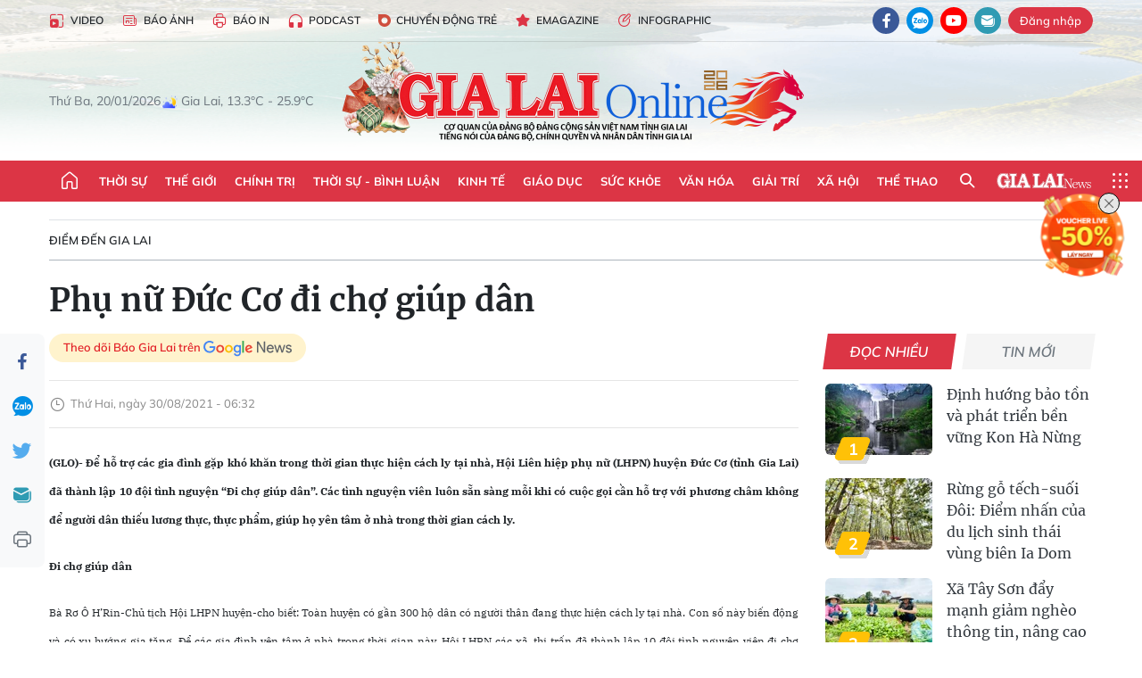

--- FILE ---
content_type: text/html;charset=utf-8
request_url: https://baogialai.com.vn/phu-nu-duc-co-di-cho-giup-dan-post212978.html
body_size: 38404
content:
<!DOCTYPE html> <html lang="vi"> <head> <title>Phụ nữ Đức Cơ đi chợ giúp dân | Báo Gia Lai điện tử</title> <meta name="description" content="(GLO)- Để hỗ trợ các gia đình gặp khó khăn trong thời gian thực hiện cách ly tại nhà, Hội Liên hiệp phụ nữ (LHPN) huyện Đức Cơ đã thành lập 10 đội tình nguyện “Đi chợ giúp dân“. Các tình nguyện viên luôn sẵn sàng mỗi khi có cuộc gọi cần hỗ trợ với phương châm không để người dân thiếu lương thực, thực phẩm, giúp họ yên tâm ở nhà trong thời gian cách ly."/> <meta name="keywords" content="phụ nữ,Đức Cơ,đi chợ giúp dân,cách ly tại nhà,hoàn cảnh khó khăn"/> <meta name="news_keywords" content="phụ nữ,Đức Cơ,đi chợ giúp dân,cách ly tại nhà,hoàn cảnh khó khăn"/> <meta http-equiv="Content-Type" content="text/html; charset=utf-8"/> <meta http-equiv="X-UA-Compatible" content="IE=edge"/> <meta http-equiv="refresh" content="1800"/> <meta name="revisit-after" content="1 days"/> <meta name="viewport" content="width=device-width, initial-scale=1"> <meta http-equiv="content-language" content="vi"/> <meta name="format-detection" content="telephone=no"/> <meta name="format-detection" content="address=no"/> <meta name="apple-mobile-web-app-capable" content="yes"> <meta name="apple-mobile-web-app-status-bar-style" content="black"> <meta name="apple-mobile-web-app-title" content="Báo Gia Lai điện tử"/> <meta name="referrer" content="no-referrer-when-downgrade"/> <link rel="shortcut icon" href="https://cdn.baogialai.com.vn/assets/web/styles/img/favicon_vi.ico" type="image/x-icon"/> <link rel="preconnect" href="https://cdn.baogialai.com.vn"/> <link rel="dns-prefetch" href="https://cdn.baogialai.com.vn"/> <link rel="dns-prefetch" href="//static.baogialai.com.vn"/> <link rel="dns-prefetch" href="//www.google-analytics.com"/> <link rel="dns-prefetch" href="//www.googletagmanager.com"/> <link rel="dns-prefetch" href="//stc.za.zaloapp.com"/> <link rel="dns-prefetch" href="//fonts.googleapis.com"/> <meta property="fb:pages" content="1879835095375968"/> <script> var cmsConfig = { domainDesktop: 'https://baogialai.com.vn', domainMobile: 'https://baogialai.com.vn', domainApi: 'https://api.baogialai.com.vn', domainStatic: 'https://cdn.baogialai.com.vn', domainLog: 'https://log.baogialai.com.vn', googleAnalytics: 'G-KM6CQHNG73', siteId: 0, pageType: 1, objectId: 212978, adsZone: 64, allowAds: true, adsLazy: true, antiAdblock: true, }; if (window.location.protocol !== 'https:' && window.location.hostname.indexOf('baogialai.com.vn') !== -1) { window.location = 'https://' + window.location.hostname + window.location.pathname + window.location.hash; } var USER_AGENT = window.navigator && (window.navigator.userAgent || window.navigator.vendor) || window.opera || "", IS_MOBILE = /Android|webOS|iPhone|iPod|BlackBerry|Windows Phone|IEMobile|Mobile Safari|Opera Mini/i.test(USER_AGENT); function setCookie(o, e, i) { var n = new Date; n.setTime(n.getTime() + 24 * i * 60 * 60 * 1e3); var t = "expires=" + n.toUTCString(); document.cookie = o + "=" + e + "; " + t + "; path=/" } function getCookie(o) { var e = document.cookie.indexOf(o + "="), i = e + o.length + 1; if (!e && o !== document.cookie.substring(0, o.length)) return null; if (-1 === e) return null; var n = document.cookie.indexOf(";", i); return -1 === n && (n = document.cookie.length), unescape(document.cookie.substring(i, n)) } function removeHash() { 0 < window.location.toString().indexOf("#") && window.history.pushState("", document.title, window.location.pathname) }; </script> <script> if (USER_AGENT && USER_AGENT.indexOf("facebot") <= 0 && USER_AGENT.indexOf("facebookexternalhit") <= 0) { var query = ''; var hash = ''; if (window.location.search) query = window.location.search; if (window.location.hash) hash = window.location.hash; var canonicalUrl = 'https://baogialai.com.vn/phu-nu-duc-co-di-cho-giup-dan-post212978.html' + query + hash ; var curUrl = decodeURIComponent(window.location.href); if (!location.port && canonicalUrl.startsWith("http") && curUrl != canonicalUrl) { window.location.replace(canonicalUrl); } } </script> <meta name="author" content="Báo Gia Lai điện tử"/> <meta name="copyright" content="Copyright © 2026 by Báo Gia Lai điện tử"/> <meta name="RATING" content="GENERAL"/> <meta name="GENERATOR" content="Báo Gia Lai điện tử"/> <meta content="Báo Gia Lai điện tử" itemprop="sourceOrganization" name="source"/> <meta content="news" itemprop="genre" name="medium"/> <meta name="robots" content="noarchive, max-image-preview:large, index, follow"/> <meta name="GOOGLEBOT" content="noarchive, max-image-preview:large, index, follow"/> <link rel="canonical" href="https://baogialai.com.vn/phu-nu-duc-co-di-cho-giup-dan-post212978.html"/> <meta property="og:site_name" content="Báo Gia Lai điện tử"/> <meta property="og:rich_attachment" content="true"/> <meta property="og:type" content="article"/> <meta property="og:url" content="https://baogialai.com.vn/phu-nu-duc-co-di-cho-giup-dan-post212978.html"/> <meta property="og:image" content="https://cdn.baogialai.com.vn/images/a95dd877509f86a1e987f3f156033689c79ac5d022e1e08cd5436cae85b8532ddef1ce912444a5adf9a91819396bfbcedf9dbd757f40618825bcd58612558f07cb6fb62a5ed5c93f1c935a961999c872/images3074392_1.jpg.webp"/> <meta property="og:title" content="Phụ nữ Đức Cơ đi chợ giúp dân"/> <meta property="og:description" content="(GLO)- Để hỗ trợ các gia đình gặp khó khăn trong thời gian thực hiện cách ly tại nhà, Hội Liên hiệp phụ nữ (LHPN) huyện Đức Cơ đã thành lập 10 đội tình nguyện “Đi chợ giúp dân“. Các tình nguyện viên luôn sẵn sàng mỗi khi có cuộc gọi cần hỗ trợ với phương châm không để người dân thiếu lương thực, thực phẩm, giúp họ yên tâm ở nhà trong thời gian cách ly."/> <meta name="twitter:card" value="summary"/> <meta name="twitter:url" content="https://baogialai.com.vn/phu-nu-duc-co-di-cho-giup-dan-post212978.html"/> <meta name="twitter:title" content="Phụ nữ Đức Cơ đi chợ giúp dân"/> <meta name="twitter:description" content="(GLO)- Để hỗ trợ các gia đình gặp khó khăn trong thời gian thực hiện cách ly tại nhà, Hội Liên hiệp phụ nữ (LHPN) huyện Đức Cơ đã thành lập 10 đội tình nguyện “Đi chợ giúp dân“. Các tình nguyện viên luôn sẵn sàng mỗi khi có cuộc gọi cần hỗ trợ với phương châm không để người dân thiếu lương thực, thực phẩm, giúp họ yên tâm ở nhà trong thời gian cách ly."/> <meta name="twitter:image" content="https://cdn.baogialai.com.vn/images/a95dd877509f86a1e987f3f156033689c79ac5d022e1e08cd5436cae85b8532ddef1ce912444a5adf9a91819396bfbcedf9dbd757f40618825bcd58612558f07cb6fb62a5ed5c93f1c935a961999c872/images3074392_1.jpg.webp"/> <meta name="twitter:site" content="@Báo Gia Lai điện tử"/> <meta name="twitter:creator" content="@Báo Gia Lai điện tử"/> <meta property="article:publisher" content="https://www.facebook.com/baogialai.net/"/> <meta property="article:tag" content="phụ nữ,Đức Cơ,đi chợ giúp dân,cách ly tại nhà,hoàn cảnh khó khăn"/> <meta property="article:section" content="Điểm đến Gia Lai"/> <meta property="article:published_time" content="2021-08-30T13:32:00+0700"/> <meta property="article:modified_time" content="2023-01-17T16:22:22+0700"/> <link rel="amphtml" href="https://baogialai.com.vn/phu-nu-duc-co-di-cho-giup-dan-post212978.amp"/> <script type="application/ld+json"> { "@context": "http://schema.org", "@type": "Organization", "name": "Báo Gia Lai điện tử", "url": "https://baogialai.com.vn", "logo": "https://cdn.baogialai.com.vn/assets/web/styles/img/logo.png", "foundingDate": "1947", "founders": [ { "@type": "Person", "name": "CƠ QUAN CỦA ĐẢNG BỘ ĐẢNG CỘNG SẢN VIỆT NAM TỈNH GIA LAI" } ], "address": [ { "@type": "PostalAddress", "streetAddress": "02 A Hoàng Văn Thụ, TP. Pleiku, tỉnh Gia Lai", "addressLocality": "Gia Lai City", "addressRegion": "Northeast", "postalCode": "600000", "addressCountry": "VNM" } ], "contactPoint": [ { "@type": "ContactPoint", "telephone": "+84-269-3824-123", "contactType": "customer service" } ], "sameAs": [ "https://www.facebook.com/baogialai.net" ] } </script> <script type="application/ld+json"> { "@context" : "https://schema.org", "@type" : "WebSite", "name": "Báo Gia Lai điện tử", "url": "https://baogialai.com.vn", "alternateName" : "Báo và phát thanh, truyền hình Gia Lai, CƠ QUAN CỦA ĐẢNG BỘ ĐẢNG CỘNG SẢN VIỆT NAM TỈNH GIA LAI", "potentialAction": { "@type": "SearchAction", "target": { "@type": "EntryPoint", "urlTemplate": "https://baogialai.com.vn/search/?q={search_term_string}" }, "query-input": "required name=search_term_string" } } </script> <script type="application/ld+json"> { "@context":"http://schema.org", "@type":"BreadcrumbList", "itemListElement":[ { "@type":"ListItem", "position":1, "item":{ "@id":"https://baogialai.com.vn/diem-den-gia-lai-2022/", "name":"Điểm đến Gia Lai" } } ] } </script> <script type="application/ld+json"> { "@context": "http://schema.org", "@type": "NewsArticle", "mainEntityOfPage":{ "@type":"WebPage", "@id":"https://baogialai.com.vn/phu-nu-duc-co-di-cho-giup-dan-post212978.html" }, "headline": "Phụ nữ Đức Cơ đi chợ giúp dân", "description": "(GLO)- Để hỗ trợ các gia đình gặp khó khăn trong thời gian thực hiện cách ly tại nhà, Hội Liên hiệp phụ nữ (LHPN) huyện Đức Cơ đã thành lập 10 đội tình nguyện “Đi chợ giúp dân“. Các tình nguyện viên luôn sẵn sàng mỗi khi có cuộc gọi cần hỗ trợ với phương châm không để người dân thiếu lương thực, thực phẩm, giúp họ yên tâm ở nhà trong thời gian cách ly.", "image": { "@type": "ImageObject", "url": "https://cdn.baogialai.com.vn/images/a95dd877509f86a1e987f3f156033689c79ac5d022e1e08cd5436cae85b8532ddef1ce912444a5adf9a91819396bfbcedf9dbd757f40618825bcd58612558f07cb6fb62a5ed5c93f1c935a961999c872/images3074392_1.jpg.webp", "width" : 1200, "height" : 675 }, "datePublished": "2021-08-30T13:32:00+0700", "dateModified": "2023-01-17T16:22:22+0700", "author": { "@type": "Person", "name": "" }, "publisher": { "@type": "Organization", "name": "Báo Gia Lai điện tử", "logo": { "@type": "ImageObject", "url": "https://cdn.baogialai.com.vn/assets/web/styles/img/logo.png" } } } </script> <link rel="preload" href="https://cdn.baogialai.com.vn/assets/web/styles/css/main.min-1.0.56.css" as="style"> <link rel="preload" href="https://cdn.baogialai.com.vn/assets/web/js/main.min-1.0.44.js" as="script"> <link rel="preload" href="https://cdn.baogialai.com.vn/assets/web/js/detail.min-1.0.23.js" as="script"> <link rel="preload" href="https://common.mcms.one/assets/styles/css/baogialai-1.0.2.css" as="style"> <link rel="stylesheet" href="https://common.mcms.one/assets/styles/css/baogialai-1.0.2.css"> <link id="cms-style" rel="stylesheet" href="https://cdn.baogialai.com.vn/assets/web/styles/css/main.min-1.0.56.css"> <style>.zl-likeshare{display:none}</style> <script type="text/javascript"> var _metaOgUrl = 'https://baogialai.com.vn/phu-nu-duc-co-di-cho-giup-dan-post212978.html'; var page_title = document.title; var tracked_url = window.location.pathname + window.location.search + window.location.hash; var cate_path = 'diem-den-gia-lai-2022'; if (cate_path.length > 0) { tracked_url = "/" + cate_path + tracked_url; } </script> <script async="" src="https://www.googletagmanager.com/gtag/js?id=G-KM6CQHNG73"></script> <script> window.dataLayer = window.dataLayer || []; function gtag() { dataLayer.push(arguments); } gtag('js', new Date()); gtag('config', 'G-KM6CQHNG73', {page_path: tracked_url}); </script> <script>window.dataLayer = window.dataLayer || []; dataLayer.push({'pageCategory': '/diem\-den\-gia\-lai\-2022'});</script> <script> window.dataLayer = window.dataLayer || []; dataLayer.push({ 'event': 'Pageview', 'articleId': '212978', 'articleTitle': 'Phụ nữ Đức Cơ đi chợ giúp dân', 'articleCategory': 'Điểm đến Gia Lai', 'articleAlowAds': true, 'articleType': 'normal', 'articleTags': 'phụ nữ,Đức Cơ,đi chợ giúp dân,cách ly tại nhà,hoàn cảnh khó khăn', 'articlePublishDate': '2021-08-30T13:32:00+0700', 'articleThumbnail': 'https://cdn.baogialai.com.vn/images/a95dd877509f86a1e987f3f156033689c79ac5d022e1e08cd5436cae85b8532ddef1ce912444a5adf9a91819396bfbcedf9dbd757f40618825bcd58612558f07cb6fb62a5ed5c93f1c935a961999c872/images3074392_1.jpg.webp', 'articleShortUrl': 'https://baogialai.com.vn/phu-nu-duc-co-di-cho-giup-dan-post212978.html', 'articleFullUrl': 'https://baogialai.com.vn/phu-nu-duc-co-di-cho-giup-dan-post212978.html', }); </script> <script type='text/javascript'> gtag('event', 'article_page', { 'articleId': '212978', 'articleTitle': 'Phụ nữ Đức Cơ đi chợ giúp dân', 'articleCategory': 'Điểm đến Gia Lai', 'articleAlowAds': true, 'articleType': 'normal', 'articleTags': 'phụ nữ,Đức Cơ,đi chợ giúp dân,cách ly tại nhà,hoàn cảnh khó khăn', 'articlePublishDate': '2021-08-30T13:32:00+0700', 'articleThumbnail': 'https://cdn.baogialai.com.vn/images/a95dd877509f86a1e987f3f156033689c79ac5d022e1e08cd5436cae85b8532ddef1ce912444a5adf9a91819396bfbcedf9dbd757f40618825bcd58612558f07cb6fb62a5ed5c93f1c935a961999c872/images3074392_1.jpg.webp', 'articleShortUrl': 'https://baogialai.com.vn/phu-nu-duc-co-di-cho-giup-dan-post212978.html', 'articleFullUrl': 'https://baogialai.com.vn/phu-nu-duc-co-di-cho-giup-dan-post212978.html', }); </script> <script type="text/javascript"> var videoAds = 'https://sspapi.admicro.vn/ssp_request/video?u=baogialai.com.vn%2F[URL_PATH]&z=2033613&p=1&w=650&h=300&l=-1&loc=-1&tags=1,2,3,4,5&adstype=2&vtype=1&bannerlimit=5&bannerid=-1'</script> <script async type="application/javascript" src="https://news.google.com/swg/js/v1/swg-basic.js"></script>
<script> (self.SWG_BASIC = self.SWG_BASIC || []).push( basicSubscriptions => { basicSubscriptions.init({ type: "NewsArticle", isPartOfType: ["Product"], isPartOfProductId: "CAowjfbLCw:openaccess", clientOptions: { theme: "light", lang: "vi" }, }); });
</script>
<script>(function(w,d,s,l,i){w[l]=w[l]||[];w[l].push({'gtm.start':
new Date().getTime(),event:'gtm.js'});var f=d.getElementsByTagName(s)[0],
j=d.createElement(s),dl=l!='dataLayer'?'&l='+l:'';j.async=true;j.src=
'https://www.googletagmanager.com/gtm.js?id='+i+dl;f.parentNode.insertBefore(j,f);
})(window,document,'script','dataLayer','GTM-TB9TXDXN');</script>
<script async src="https://static.amcdn.vn/tka/cdn.js" type="text/javascript"></script>
<script> var arfAsync = arfAsync || [];
</script>
<script id="arf-core-js" onerror="window.arferrorload=true;" src="//media1.admicro.vn/cms/Arf.min.js" async></script> <script async src="https://sp.zalo.me/plugins/sdk.js"></script> </head> <body class="normal"> <header class="site-header"> <div class="hdr-topbar"> <div class="container"> <div class="hdr-tool"> <a href="/media/" class="hdr-link" title="Video" target="_blank"><i class="ic-type-video"></i>Video</a> <a href="/bao-anh/" class="hdr-link" title="Báo Ảnh"><i class="ic-news"></i>Báo Ảnh</a> <a href="/bao-in/" class="hdr-link"><i class="ic-p-magazine"></i>Báo in</a> <a href="/podcast/" class="hdr-link" title="Podcast"><i class="ic-type-headphones"></i>Podcast</a> <a href="/chuyen-dong-tre/" class="hdr-link" title="Chuyển động trẻ" target="_blank"><i class="ic-cdt"></i>Chuyển động trẻ</a> <a href="/multimedia/emagazine/" class="hdr-link" title="Emagazine"><i class="ic-star"></i>Emagazine</a> <a href="/multimedia/infographics/" class="hdr-link" title="Infographic"><i class="ic-status"></i>Infographic</a> </div> <div class="hdr-social"> <a href="https://www.facebook.com/baogialai.net" class="fb" target="_blank" title="Quan tâm báo Gia Lai trên facebook"><i class="ic-facebook"></i></a> <a href="https://zalo.me/2001351235895213476" class="zl" target="_blank" title="Quan tâm báo Gia Lai trên zalo"><i class="ic-zalo"></i></a> <a href="https://www.youtube.com/channel/UCDJdbERJb4Tk72cgn3mRwtQ" class="yt" target="_blank" title="Quan tâm báo Gia Lai trên Youtube"><i class="ic-youtube"></i></a> <a href="mailto:glo@baogialai.com.vn" class="ml" target="_blank" title="Gửi email tới báo Gia Lai"><i class="ic-mail"></i></a> <div class="wrap-user user-profile"></div> </div> </div> </div> <div class="center container"> <div class="wrap"> <div class="time" id="fulltime"></div> <div class="weather" id="weather-box"></div> </div> <div class="hdr-logo"> <div class="logo"> <a href="https://baogialai.com.vn" title="Báo Gia Lai điện tử">Báo Gia Lai điện tử</a> </div> </div> </div> <nav class="navigation"> <ul class="container menu-wrap"> <li class="main home"> <a href="/" class="menu-heading" title="Trang chủ"><i class="ic-home"></i></a> </li> <li class="main"> <a class="menu-heading" href="https://baogialai.com.vn/thoi-su-su-kien/" title="Thời sự">Thời sự</a> </li> <li class="main"> <a class="menu-heading" href="https://baogialai.com.vn/thoi-su-quoc-te/" title="Thế giới">Thế giới</a> </li> <li class="main"> <a class="menu-heading" href="https://baogialai.com.vn/chinh-tri/" title="Chính trị">Chính trị</a> <div class="submenu"> <a href="https://baogialai.com.vn/chinh-tri/nhan-su/" title="Nhân sự">Nhân sự</a> <a href="https://baogialai.com.vn/chinh-tri/quoc-phong-an-ninh/" title="Quốc phòng - An ninh">Quốc phòng - An ninh</a> <a href="https://baogialai.com.vn/chinh-tri/tin-tuc/" title="Tin tức">Tin tức</a> <a href="https://baogialai.com.vn/chinh-tri/bao-ve-nen-tang-tu-tuong-cua-dang/" title="Bảo vệ nền tảng tư tưởng của Đảng">Bảo vệ nền tảng tư tưởng của Đảng</a> </div> </li> <li class="main"> <a class="menu-heading" href="https://baogialai.com.vn/thoi-su-binh-luan/" title="Thời sự - Bình luận">Thời sự - Bình luận</a> </li> <li class="main"> <a class="menu-heading" href="https://baogialai.com.vn/kinh-te/" title="Kinh tế">Kinh tế</a> <div class="submenu"> <a href="https://baogialai.com.vn/kinh-te/doanh-nghiep/" title="Doanh nghiệp">Doanh nghiệp</a> <a href="https://baogialai.com.vn/xe-may-xe-o-to/" title="Xe máy - Ô tô">Xe máy - Ô tô</a> <a href="https://baogialai.com.vn/thi-truong-vang/" title="Thị trường vàng">Thị trường vàng</a> <a href="https://baogialai.com.vn/kinh-te/nong-nghiep/" title="Nông-lâm-ngư nghiệp">Nông-lâm-ngư nghiệp</a> <a href="https://baogialai.com.vn/kinh-te/tai-chinh/" title="Tài chính">Tài chính</a> <a href="https://baogialai.com.vn/kinh-te/hang-hoa-tieu-dung/" title="Hàng hóa - Tiêu dùng">Hàng hóa - Tiêu dùng</a> </div> </li> <li class="main"> <a class="menu-heading" href="https://baogialai.com.vn/giao-duc/" title="Giáo dục">Giáo dục</a> <div class="submenu"> <a href="https://baogialai.com.vn/giao-duc/chuyen-truong-chuyen-lop/" title="Chuyện trường, chuyện lớp">Chuyện trường, chuyện lớp</a> <a href="https://baogialai.com.vn/giao-duc/tuyen-sinh/" title="Tuyển sinh">Tuyển sinh</a> <a href="https://baogialai.com.vn/giao-duc/tin-tuc/" title="Tin tức">Tin tức</a> </div> </li> <li class="main"> <a class="menu-heading" href="https://baogialai.com.vn/suc-khoe/" title="Sức khỏe">Sức khỏe</a> <div class="submenu"> <a href="https://baogialai.com.vn/suc-khoe/dinh-duong/" title="Dinh dưỡng">Dinh dưỡng</a> <a href="https://baogialai.com.vn/suc-khoe/lam-dep/" title="Làm đẹp">Làm đẹp</a> <a href="https://baogialai.com.vn/suc-khoe/tin-tuc/" title="Tin tức">Tin tức</a> <a href="https://baogialai.com.vn/suc-khoe/y-duoc-co-truyen/" title="Y dược cổ truyền">Y dược cổ truyền</a> </div> </li> <li class="main"> <a class="menu-heading" href="https://baogialai.com.vn/van-hoa/" title="Văn hóa">Văn hóa</a> <div class="submenu"> <a href="https://baogialai.com.vn/van-hoa/co-hoc-tinh-hoa/" title="Cổ học tinh hoa">Cổ học tinh hoa</a> <a href="https://baogialai.com.vn/van-hoa/van-hoc-nghe-thuat/" title="Văn học - Nghệ thuật">Văn học - Nghệ thuật</a> <a href="https://baogialai.com.vn/van-hoa/qua-tang-tam-hon-2022/" title="Quà tặng tâm hồn">Quà tặng tâm hồn</a> </div> </li> <li class="main"> <a class="menu-heading" href="https://baogialai.com.vn/giai-tri/" title="Giải trí">Giải trí</a> <div class="submenu"> <a href="https://baogialai.com.vn/giai-tri/am-nhac-dien-anh/" title="Âm nhạc - Điện ảnh">Âm nhạc - Điện ảnh</a> <a href="https://baogialai.com.vn/giai-tri/the-gioi-nghe-si/" title="Thế giới nghệ sĩ">Thế giới nghệ sĩ</a> <a href="https://baogialai.com.vn/giai-tri/thoi-trang/" title="Thời trang">Thời trang</a> </div> </li> <li class="main"> <a class="menu-heading" href="https://baogialai.com.vn/doi-song/" title="Xã hội">Xã hội</a> <div class="submenu"> <a href="https://baogialai.com.vn/doi-song/dan-sinh/" title="Đời sống">Đời sống</a> <a href="https://baogialai.com.vn/doi-song/gia-dinh/" title="Gia đình">Gia đình</a> <a href="https://baogialai.com.vn/doi-song/lao-dong-viec-lam/" title="Lao động - Việc làm">Lao động - Việc làm</a> <a href="https://baogialai.com.vn/tu-thien/" title="Từ thiện">Từ thiện</a> <a href="https://baogialai.com.vn/xoa-nha-tam-nha-dot-nat/" title="Xóa nhà tạm, nhà dột nát">Xóa nhà tạm, nhà dột nát</a> </div> </li> <li class="main"> <a class="menu-heading" href="https://baogialai.com.vn/the-thao/" title="Thể thao">Thể thao</a> <div class="submenu"> <a href="https://baogialai.com.vn/the-thao/bong-da/" title="Bóng đá">Bóng đá</a> <a href="https://baogialai.com.vn/ma-ra-thon/" title="Marathon">Marathon</a> <a href="https://baogialai.com.vn/tennis-pickleball/" title="Tennis-Pickleball">Tennis-Pickleball</a> <a href="https://baogialai.com.vn/the-thao/trong-nuoc-2022/" title="Thể thao cộng đồng">Thể thao cộng đồng</a> </div> </li> <li class="main search"> <div class="search-btn"> <i class="ic-search"></i> </div> <div class="dropdown-menu"> <div class="search-form"> <input type="text" class="form-control txtsearch" placeholder="Tìm kiếm"> <button type="button" class="btn btn_search" aria-label="Tìm kiếm">Tìm kiếm</button> </div> </div> </li> <li class="main logo-news"><a href="https://en.baogialai.com.vn" title="Gia Lai News">Gia Lai News</a></li> <li class="main menu"> <div class="menu-btn"> <i class="ic-menu"></i> </div> <div class="dropdown-menu"> <div class="container mega-menu"> <div class="menu-col"> <a href="https://baogialai.com.vn/thoi-su-su-kien/" title="Thời sự">Thời sự</a> </div> <div class="menu-col"> <a href="https://baogialai.com.vn/thoi-su-quoc-te/" title="Thế giới">Thế giới</a> </div> <div class="menu-col"> <a href="https://baogialai.com.vn/chinh-tri/" title="Chính trị">Chính trị</a> <a href="https://baogialai.com.vn/chinh-tri/nhan-su/" title="Nhân sự">Nhân sự</a> <a href="https://baogialai.com.vn/chinh-tri/tin-tuc/" title="Tin tức">Tin tức</a> <a href="https://baogialai.com.vn/chinh-tri/bao-ve-nen-tang-tu-tuong-cua-dang/" title="Bảo vệ nền tảng tư tưởng của Đảng">Bảo vệ nền tảng tư tưởng của Đảng</a> <a href="https://baogialai.com.vn/chinh-tri/quoc-phong-an-ninh/" title="Quốc phòng - An ninh">Quốc phòng - An ninh</a> </div> <div class="menu-col"> <a href="https://baogialai.com.vn/thoi-su-binh-luan/" title="Thời sự - Bình luận">Thời sự - Bình luận</a> </div> <div class="menu-col"> <a href="https://baogialai.com.vn/kinh-te/" title="Kinh tế">Kinh tế</a> <a href="https://baogialai.com.vn/thi-truong-vang/" title="Thị trường vàng">Thị trường vàng</a> <a href="https://baogialai.com.vn/xe-may-xe-o-to/" title="Xe máy - Ô tô">Xe máy - Ô tô</a> <a href="https://baogialai.com.vn/kinh-te/doanh-nghiep/" title="Doanh nghiệp">Doanh nghiệp</a> <a href="https://baogialai.com.vn/kinh-te/nong-nghiep/" title="Nông-lâm-ngư nghiệp">Nông-lâm-ngư nghiệp</a> <a href="https://baogialai.com.vn/kinh-te/hang-hoa-tieu-dung/" title="Hàng hóa - Tiêu dùng">Hàng hóa - Tiêu dùng</a> <a href="https://baogialai.com.vn/kinh-te/tai-chinh/" title="Tài chính">Tài chính</a> </div> <div class="menu-col"> <a href="https://baogialai.com.vn/giao-duc/" title="Giáo dục">Giáo dục</a> <a href="https://baogialai.com.vn/giao-duc/tin-tuc/" title="Tin tức">Tin tức</a> <a href="https://baogialai.com.vn/giao-duc/tuyen-sinh/" title="Tuyển sinh">Tuyển sinh</a> <a href="https://baogialai.com.vn/giao-duc/chuyen-truong-chuyen-lop/" title="Chuyện trường, chuyện lớp">Chuyện trường, chuyện lớp</a> </div> <div class="menu-col"> <a href="https://baogialai.com.vn/suc-khoe/" title="Sức khỏe">Sức khỏe</a> <a href="https://baogialai.com.vn/suc-khoe/y-duoc-co-truyen/" title="Y dược cổ truyền">Y dược cổ truyền</a> <a href="https://baogialai.com.vn/suc-khoe/dinh-duong/" title="Dinh dưỡng">Dinh dưỡng</a> <a href="https://baogialai.com.vn/suc-khoe/lam-dep/" title="Làm đẹp">Làm đẹp</a> <a href="https://baogialai.com.vn/suc-khoe/tin-tuc/" title="Tin tức">Tin tức</a> </div> <div class="menu-col"> <a href="https://baogialai.com.vn/van-hoa/" title="Văn hóa">Văn hóa</a> <a href="https://baogialai.com.vn/van-hoa/van-hoc-nghe-thuat/" title="Văn học - Nghệ thuật">Văn học - Nghệ thuật</a> <a href="https://baogialai.com.vn/van-hoa/co-hoc-tinh-hoa/" title="Cổ học tinh hoa">Cổ học tinh hoa</a> <a href="https://baogialai.com.vn/van-hoa/qua-tang-tam-hon-2022/" title="Quà tặng tâm hồn">Quà tặng tâm hồn</a> </div> <div class="menu-col"> <a href="https://baogialai.com.vn/giai-tri/" title="Giải trí">Giải trí</a> <a href="https://baogialai.com.vn/giai-tri/the-gioi-nghe-si/" title="Thế giới nghệ sĩ">Thế giới nghệ sĩ</a> <a href="https://baogialai.com.vn/giai-tri/am-nhac-dien-anh/" title="Âm nhạc - Điện ảnh">Âm nhạc - Điện ảnh</a> <a href="https://baogialai.com.vn/giai-tri/thoi-trang/" title="Thời trang">Thời trang</a> </div> <div class="menu-col"> <a href="https://baogialai.com.vn/song-tre-song-dep/" title="Sống trẻ">Sống trẻ</a> <a href="https://baogialai.com.vn/song-tre-song-dep/hoat-dong-doan-hoi-doi/" title="Hoạt động Đoàn - Hội - Đội">Hoạt động Đoàn - Hội - Đội</a> <a href="https://baogialai.com.vn/song-tre-song-dep/the-gioi-tre/" title="Thế giới trẻ">Thế giới trẻ</a> </div> <div class="menu-col"> <a href="https://baogialai.com.vn/doi-song/" title="Xã hội">Xã hội</a> <a href="https://baogialai.com.vn/doi-song/dan-sinh/" title="Đời sống">Đời sống</a> <a href="https://baogialai.com.vn/doi-song/lao-dong-viec-lam/" title="Lao động - Việc làm">Lao động - Việc làm</a> <a href="https://baogialai.com.vn/doi-song/gia-dinh/" title="Gia đình">Gia đình</a> </div> <div class="menu-col"> <a href="https://baogialai.com.vn/the-thao/" title="Thể thao">Thể thao</a> <a href="https://baogialai.com.vn/tennis-pickleball/" title="Tennis-Pickleball">Tennis-Pickleball</a> <a href="https://baogialai.com.vn/ma-ra-thon/" title="Marathon">Marathon</a> <a href="https://baogialai.com.vn/the-thao/bong-da/" title="Bóng đá">Bóng đá</a> <a href="https://baogialai.com.vn/the-thao/trong-nuoc-2022/" title="Thể thao cộng đồng">Thể thao cộng đồng</a> </div> <div class="menu-col"> <a href="https://baogialai.com.vn/du-lich/" title="Du lịch">Du lịch</a> <a href="https://baogialai.com.vn/van-hoa/am-thuc/" title="Ẩm thực">Ẩm thực</a> <a href="https://baogialai.com.vn/du-lich/hanh-trang-lu-hanh/" title="Hành trang lữ hành">Hành trang lữ hành</a> <a href="https://baogialai.com.vn/du-lich/tin-tuc/" title="Tin tức">Tin tức</a> </div> <div class="menu-col"> <a href="https://baogialai.com.vn/phap-luat/" title="Pháp luật">Pháp luật</a> <a href="https://baogialai.com.vn/phap-luat/tin-tuc/" title="Tin tức">Tin tức</a> <a href="https://baogialai.com.vn/phap-luat/ky-su-phap-dinh/" title="Ký sự pháp đình">Ký sự pháp đình</a> <a href="https://baogialai.com.vn/phap-luat/goc-canh-bao-chong-tin-gia/" title="Góc cảnh báo / Chống tin giả">Góc cảnh báo / Chống tin giả</a> </div> <div class="menu-col"> <a href="https://baogialai.com.vn/do-thi/" title="Đô thị">Đô thị</a> <a href="https://baogialai.com.vn/do-thi/khong-gian-song-2022/" title="Không gian sống">Không gian sống</a> <a href="https://baogialai.com.vn/do-thi/nhip-song-do-thi-2022/" title="Nhịp sống Đô thị">Nhịp sống Đô thị</a> </div> <div class="menu-col"> <a href="https://baogialai.com.vn/ban-doc/" title="Tòa soạn-Bạn đọc">Tòa soạn-Bạn đọc</a> </div> <div class="menu-col"> <a href="https://baogialai.com.vn/phong-su-ky-su/" title="Phóng sự - Ký sự">Phóng sự - Ký sự</a> </div> <div class="menu-col"> <a href="https://baogialai.com.vn/khoa-hoc-cong-nghe/" title="Khoa học - Công nghệ">Khoa học - Công nghệ</a> <a href="https://baogialai.com.vn/khoa-hoc-cong-nghe/bi-an-khoa-hoc-2022/" title="Bí ẩn khoa học">Bí ẩn khoa học</a> <a href="https://baogialai.com.vn/khoa-hoc-cong-nghe/tin-tuc-cong-nghe-2022/" title="Tin tức công nghệ">Tin tức công nghệ</a> <a href="https://baogialai.com.vn/khoa-hoc-cong-nghe/xe-360-2022/" title="Xe 360">Xe 360</a> </div> <div class="menu-col"> <a href="https://baogialai.com.vn/multimedia/" title="Multimedia">Multimedia</a> <a href="https://baogialai.com.vn/multimedia/emagazine/" title="Emagazine">Emagazine</a> <a href="https://baogialai.com.vn/multimedia/infographics/" title="Infographics">Infographics</a> </div> <div class="menu-col"> <a href="https://baogialai.com.vn/podcast/" title="Podcast">Podcast</a> <a href="https://baogialai.com.vn/gia-lai-hom-nay/" title="Gia Lai ngày mới">Gia Lai ngày mới</a> <a href="https://baogialai.com.vn/chuyen-nguoi-gia-lai/" title="Chuyện Người Gia Lai">Chuyện Người Gia Lai</a> </div> <div class="menu-col"> <a href="https://baogialai.com.vn/media/" title="Video">Video</a> <a href="https://baogialai.com.vn/multimedia/video/gia-lai-48h/" title="24 giờ">24 giờ</a> <a href="https://baogialai.com.vn/ban-tin-the-gioi/" title="Bản tin Thế giới">Bản tin Thế giới</a> <a href="https://baogialai.com.vn/multimedia/video/tin-tuc/" title="Tin tức">Tin tức</a> <a href="https://baogialai.com.vn/multimedia/video/phong-su/" title="Phóng sự">Phóng sự</a> <a href="https://baogialai.com.vn/media/van-hoa-2022/" title="Văn hóa">Văn hóa</a> <a href="https://baogialai.com.vn/media/the-thao-2022/" title="Thể thao">Thể thao</a> </div> <div class="menu-col"> <a href="https://baogialai.com.vn/thoi-tiet/" title="Thời tiết">Thời tiết</a> <a href="https://baogialai.com.vn/thoi-tiet/thoi-tiet-hom-nay/" title="Thời tiết hôm nay">Thời tiết hôm nay</a> <a href="https://baogialai.com.vn/thoi-tiet/canh-bao-thien-tai/" title="Cảnh báo thiên tai">Cảnh báo thiên tai</a> </div> <div class="menu-col"> <a href="https://baogialai.com.vn/thong-tin-quang-cao/" title="Thông tin quảng cáo">Thông tin quảng cáo</a> </div> <div class="menu-col"> <a href="https://baogialai.com.vn/diem-den-gia-lai-2022/" title="Điểm đến Gia Lai">Điểm đến Gia Lai</a> </div> <div class="menu-col"> <a href="https://baogialai.com.vn/bao-anh/" title="Báo Ảnh">Báo Ảnh</a> </div> </div> </div> </li> </ul> </nav> </header> <div class="site-body"> <div class="container"> <div class="direction"> <h2 class="main"> <a href="https://baogialai.com.vn/diem-den-gia-lai-2022/" title="Điểm đến Gia Lai" class="active">Điểm đến Gia Lai</a> </h2> </div> <div class="article"> <h1 class="article__title cms-title "> Phụ nữ Đức Cơ đi chợ giúp dân </h1> <div class="social-bar"> <div class="social"> <a href="javascript:void(0);" class="social-item fb" data-href="https://baogialai.com.vn/phu-nu-duc-co-di-cho-giup-dan-post212978.html" data-title="Phụ nữ Đức Cơ đi chợ giúp dân" data-rel="facebook" title="Chia sẻ qua Facebook"><i class="ic-facebook"></i></a> <a href="javascript:void(0);" class="social-item zl zalo-share-button" data-href="https://baogialai.com.vn/phu-nu-duc-co-di-cho-giup-dan-post212978.html" data-oaid="2001351235895213476" data-layout="2" data-color="blue" data-customize="true" title="Chia sẻ qua Zalo"><i class="ic-zalo"></i></a> <a href="javascript:void(0);" class="social-item tt" data-href="https://baogialai.com.vn/phu-nu-duc-co-di-cho-giup-dan-post212978.html" data-title="Phụ nữ Đức Cơ đi chợ giúp dân" data-rel="twitter" title="Chia sẻ qua Twitter"><i class="ic-twitter"></i></a> <a href="javascript:void(0);" class="social-item ml" href="mailto:?subject=Tin đáng đọc từ Báo Gia Lai&body=https://baogialai.com.vn/phu-nu-duc-co-di-cho-giup-dan-post212978.html"><i class="ic-mail"></i></a> <a href="javascript:void(0);" class="social-item pr sendprint" title="In bài viết"><i class="ic-print"></i></a> </div> </div> <div class="l-content content-col"> <div class="article__header"> <a class="gg-news" href="https://news.google.com/publications/CAAqBwgKMI32ywswvZHjAw" target="_blank" title="Google News"> <span>Theo dõi Báo Gia Lai trên</span> <img src="https://cdn.baogialai.com.vn/assets/web/styles/img/gg-news.png" alt="Google News">
</a> <div class="article__meta"> <time class="time" datetime="2021-08-30T13:32:00+0700"><i class="ic-clock"></i><span data-time="1630305120" data-format="long" data-gmt="true">30/08/2021 13:32</span></time> <meta class="cms-date" itemprop="datePublished" content="2021-08-30T13:32:00+0700"> </div> </div> <div class="article__body zce-content-body cms-body" itemprop="articleBody"> <style>.t1 { text-align: justify; } .t5 { text-align: right; } .t2 { font-size:12px; } .t4 { width: 400px; height: 533px; } .t3 { width: 600px; height: 553px; }</style>
<div class="t1"> <span class="t2"><strong>(GLO)- Để hỗ trợ các gia đình gặp khó khăn trong thời gian thực hiện cách ly tại nhà, Hội Liên hiệp phụ nữ (LHPN) huyện Đức Cơ (tỉnh Gia Lai) đã thành lập 10 đội tình nguyện “Đi chợ giúp dân”. Các tình nguyện viên luôn sẵn sàng mỗi khi có cuộc gọi cần hỗ trợ với phương châm không để người dân thiếu lương thực, thực phẩm, giúp họ yên tâm ở nhà trong thời gian cách ly.</strong></span>
</div>
<div class="t1"> <strong><span class="t2">Đi chợ giúp dân</span></strong>
</div>
<div class="t1"> <span class="t2">Bà Rơ Ô H’Rin-Chủ tịch Hội LHPN huyện-cho biết: Toàn huyện có gần 300 hộ dân có người thân đang thực hiện cách ly tại nhà. Con số này biến động và có xu hướng gia tăng. Để các gia đình yên tâm ở nhà trong thời gian này, Hội LHPN các xã, thị trấn đã thành lập 10 đội tình nguyện viên đi chợ giúp dân. Ngoài ra, các tổ tình nguyện còn cung cấp số điện thoại đường dây nóng để hỗ trợ người dân trong trường hợp cần thiết. Với khẩu hiệu “Hãy liên hệ với chúng tôi khi bạn cần hỗ trợ”, các chị em tham gia đội tình nguyện luôn sẵn sàng làm nhiệm vụ bất cứ khi nào có cuộc gọi cần giúp đỡ.</span>
</div>
<div class="t1"> <span class="t2">Theo bà H’Rin, các đội tình nguyện phân công nhiệm vụ cho từng tổ phụ trách địa bàn, nắm rõ hoàn cảnh từng hộ khu vực mình phụ trách. Các gia đình được phát phiếu đi chợ, kê khai những thứ cần mua, kinh phí và gửi tin nhắn đến điện thoại cho tình nguyện viên để được hỗ trợ kịp thời. “Đối với các hộ nghèo, hộ khó khăn, Hội phối hợp với chính quyền địa phương hỗ trợ tùy theo nguồn lực hiện có và kêu gọi thêm trong Nhân dân”-bà H’Rin cho biết.</span>
</div>
<div class="sda_middle"> <div id="sdaWeb_SdaArticleMiddle" class="rennab fyi" data-platform="1" data-position="Web_SdaArticleMiddle"> </div>
</div>
<div class="t1"> <table align="center" class="image center" width="600"> <tbody> <tr> <td><img alt="Hội viên phụ nữ thị trấn Chư Ty (huyện Đức Cơ) đi chợ giúp dân. Ảnh: Minh Châu" src="[data-uri]" class="lazyload t3 cms-photo" data-large-src="https://cdn.baogialai.com.vn/images/a23ae70c477e47f6611ff4b01803e81128a8429d4c097836abf863550f6b8cd2e6250b11a4586a751b7b862a321430f873310ec39d54ffa1e2735b568e9e176c/images3074392_1.jpg" data-src="https://cdn.baogialai.com.vn/images/a7e8807136154960810ddb22e3671596615c5c99881c693797ee2224cd16ea8e152330458111fa921108d023d354cb717422d45de335aa570902009a749798f2/images3074392_1.jpg" title="Hội viên phụ nữ thị trấn Chư Ty (huyện Đức Cơ) đi chợ giúp dân. Ảnh: Minh Châu"></td> </tr> <tr> <td class="image_desc">Hội viên phụ nữ thị trấn Chư Ty (huyện Đức Cơ) đi chợ giúp dân. <strong>Ảnh: Minh Châu</strong></td> </tr> </tbody> </table>
</div>
<div class="t1"> <span class="t2">Thị trấn Chư Ty có số người đang cách ly tại nhà nhiều nhất huyện. Đội tình nguyện viên đi chợ giúp dân của thị trấn có 20 người gồm lãnh đạo Hội, các chi hội trưởng, chi hội phó. Chị Phan Thị Phương Trang-Chủ tịch Hội LHPN thị trấn-cho hay: “Chúng tôi phân công 2 người phụ trách 1 tổ dân phố, phát phiếu đi chợ với các nội dung cụ thể: thứ cần mua, thời gian giao hàng, số điện thoại của tình nguyện viên từng khu vực. Hàng hóa, thực phẩm sau khi đi chợ về sẽ được treo trước cổng nhà người đang cách ly. Mọi thông tin liên lạc đều thực hiện qua điện thoại và không tiếp xúc trực tiếp để đảm bảo an toàn phòng-chống dịch. Chúng tôi duy trì hoạt động đi chợ giúp để người dân không bị xáo trộn trong sinh hoạt, an tâm ở nhà trong thời gian cách ly, tránh lây lan dịch bệnh”.</span>
</div>
<div class="t1"> <span class="t2">Ngoài ra, đội tình nguyện viên thị trấn còn hỗ trợ người dân trong những trường hợp đặc biệt. “Tôi đang phụ trách đi chợ giúp một gia đình có phụ nữ mang thai. Ngoài thực phẩm, chúng tôi còn mua giúp tất tần tật những đồ dùng để chuẩn bị cho mẹ bầu và trẻ sơ sinh. Đối với các hộ nghèo, khó khăn không đủ tiền mua lương thực, thực phẩm, chúng tôi nắm danh sách từng hộ đề xuất với chính quyền địa phương hỗ trợ kịp thời, không để người dân thiếu lương thực”-chị Trang cho biết thêm.</span>
</div>
<div class="t1"> <strong><span class="t2">Hợp sức chống dịch</span></strong>
</div>
<div class="sda_middle"> <div id="sdaWeb_SdaArticleMiddle1" class="rennab fyi" data-platform="1" data-position="Web_SdaArticleMiddle1"> </div>
</div>
<div class="t1"> <span class="t2">Không chỉ thành lập các đội tình nguyện đi chợ, Hội LHPN các xã, thị trấn còn tích cực hỗ trợ công tác phòng-chống dịch. Hội LHPN xã Ia Lang rà soát tại địa phương những trường hợp có hoàn cảnh khó khăn để tặng nhu yếu phẩm. Ở các làng Gào, Phang, chị em phụ nữ kêu gọi người dân, Mạnh Thường Quân hỗ trợ hàng tấn thực phẩm, nhu yếu phẩm theo tinh thần “lá lành đùm lá rách”, ai có gì góp nấy. Hàng hóa sau khi tiếp nhận, chị em trong đội tình nguyện chia thành nhiều phần tiếp sức cho hộ gia đình cần giúp đỡ.</span>
</div>
<div class="t1"> <table align="center" class="image center" width="400"> <tbody> <tr> <td><img alt="Phụ nữ xã Ia Lang, huyện Đức Cơ hỗ trợ thực phẩm miễn phí cho các gia đình khó khăn đang thực hiện cách ly tại nhà. Ảnh: Minh Châu" src="[data-uri]" class="lazyload t4 cms-photo" data-large-src="https://cdn.baogialai.com.vn/images/a23ae70c477e47f6611ff4b01803e81128a8429d4c097836abf863550f6b8cd2720c6de07808eb2113ddd40f8df3b864493a601aaf87af22387fff3e025b9441d02aa74bc1375c616d9339212b06f8d4/F457D3351E394CB0C03A863220313F53.JPG" data-src="https://cdn.baogialai.com.vn/images/a7e8807136154960810ddb22e3671596615c5c99881c693797ee2224cd16ea8ee64ab585a5755e68252600d2bda66019e831c6df4719d98501292c8bd0e659a5eb5c8e88c8b741a8367e53d27c04d171/F457D3351E394CB0C03A863220313F53.JPG" title="Hội viên phụ nữ xã Ia Lang (huyện Đức Cơ) hỗ trợ thực phẩm cho các gia đình khó khăn đang thực hiện cách ly tại nhà. Ảnh: Minh Châu"></td> </tr> <tr> <td class="image_desc">Hội viên phụ nữ xã Ia Lang (huyện Đức Cơ) hỗ trợ thực phẩm cho các gia đình khó khăn đang thực hiện cách ly tại nhà. <strong>Ảnh: Minh Châu</strong></td> </tr> </tbody> </table>
</div>
<div class="t1"> <span class="t2">Gia đình ông Siu Níu (làng Phang) có hoàn cảnh khó khăn lại đang phải thực hiện cách ly tại nhà. Nhận được phần quà cứu trợ của Hội LHPN và chính quyền địa phương khiến ông rất cảm kích. Chị Bùi Thị Lành-Chủ tịch Hội LHPN xã-thông tin, nhiều gia đình khó khăn không có lương thực, thực phẩm tích trữ, nếu không may phải thực hiện cách ly thì họ gần như bị động. Vì vậy, phụ nữ xã cùng chính quyền địa phương nhanh chóng rà soát để hỗ trợ kịp thời. Nhất là trong tình hình dịch bệnh, sự sẻ chia, đùm bọc có ý nghĩa rất lớn trong việc giúp người dân “ở yên trong nhà” để nhanh chóng chống dịch thành công.</span>
</div>
<div class="sda_middle"> <div id="sdaWeb_SdaArticleMiddle2" class="rennab fyi" data-platform="1" data-position="Web_SdaArticleMiddle2"> </div>
</div>
<div class="t5"> <strong><span class="t2">MINH CHÂU</span></strong>
</div> <div id="sdaWeb_SdaArticleAfterBody" class="rennab" data-platform="1" data-position="Web_SdaArticleAfterBody" style="display:none"> </div> <div class="article__meta"> <div class="social"> <div class="fb-likeshare"> <div class="fb-like" data-href="https://baogialai.com.vn/phu-nu-duc-co-di-cho-giup-dan-post212978.html" data-width="" data-layout="button_count" data-action="like" data-size="small" data-share="true"></div> </div> <div class="tt-likeshare"> <a href="https://baogialai.com.vn/phu-nu-duc-co-di-cho-giup-dan-post212978.html" class="twitter-share-button" data-show-count="false">Tweet</a> <script async src="https://platform.twitter.com/widgets.js" charset="utf-8"></script> </div> <div class="zl-likeshare"> <a class="zalo-share-button" data-href="https://baogialai.com.vn/phu-nu-duc-co-di-cho-giup-dan-post212978.html" data-oaid="2001351235895213476" data-layout="1" data-color="blue" data-customize="false"></a> </div> </div> <div class="article-rating"> <span>Đánh giá bài viết</span> <div class="raty" data-id="212978" data-score="0.0"></div> </div> </div> </div> <div class="article__footer"> <div class="article__tags"> <ul> <li><i class="ic-tag"></i></li> <li><a href="https://baogialai.com.vn/tu-khoa/phu-nu-tag2637.html" title="phụ nữ">phụ nữ</a></li> <li><a href="https://baogialai.com.vn/tu-khoa/duc-co-tag76.html" title="Đức Cơ">Đức Cơ</a></li> <li><a href="https://baogialai.com.vn/tu-khoa.html?q=đi chợ giúp dân" title="đi chợ giúp dân">đi chợ giúp dân</a></li> <li><a href="https://baogialai.com.vn/tu-khoa.html?q=cách ly tại nhà" title="cách ly tại nhà">cách ly tại nhà</a></li> <li><a href="https://baogialai.com.vn/tu-khoa/hoan-canh-kho-khan-tag9997.html" title="hoàn cảnh khó khăn">hoàn cảnh khó khăn</a></li> </ul> </div> <div id="sdaWeb_SdaArticleAfterTag" class="rennab" data-platform="1" data-position="Web_SdaArticleAfterTag" style="display:none"> </div> <div class="wrap-comment" id="comment212978" data-id="212978" data-type="20"></div> <div id="sdaWeb_SdaArticleAfterComment" class="rennab" data-platform="1" data-position="Web_SdaArticleAfterComment" style="display:none"> </div> </div> </div> <div class="sidebar sidebar-right"> <div id="sidebar-top-1"> <div id="sdaWeb_SdaDiemThi" class="rennab" data-platform="1" data-position="Web_SdaDiemThi" style="display:none"> </div> <div id="sdaWeb_SdaArticleRight1" class="rennab" data-platform="1" data-position="Web_SdaArticleRight1" style="display:none"> </div> <section class="zone zone--popular fyi-position"> <div class="tabs"> <button class="tablinks active" data-electronic="tab_popular">Đọc nhiều</button> <button class="tablinks" data-electronic="tab_latestnews">Tin mới</button> </div> <div class="wrapper_tabcontent"> <div id="tab_popular" class="tabcontent active" data-source="mostread-news-64"> <article class="story"> <div class="number">1</div> <figure class="story__thumb"> <a class="cms-link" href="https://baogialai.com.vn/dinh-huong-bao-ton-va-phat-trien-ben-vung-kon-ha-nung-post577150.html" title="Ðịnh hướng bảo tồn và phát triển bền vững Kon Hà Nừng"> <img class="lazyload" src="[data-uri]" data-src="https://cdn.baogialai.com.vn/images/[base64]/dinh-huong-bao-ton-va-phat-trien-ben-vung-kon-ha-nung.jpg.webp" data-srcset="https://cdn.baogialai.com.vn/images/[base64]/dinh-huong-bao-ton-va-phat-trien-ben-vung-kon-ha-nung.jpg.webp 1x, https://cdn.baogialai.com.vn/images/[base64]/dinh-huong-bao-ton-va-phat-trien-ben-vung-kon-ha-nung.jpg.webp 2x" alt="Ðịnh hướng bảo tồn và phát triển bền vững Kon Hà Nừng"> <noscript><img src="https://cdn.baogialai.com.vn/images/[base64]/dinh-huong-bao-ton-va-phat-trien-ben-vung-kon-ha-nung.jpg.webp" srcset="https://cdn.baogialai.com.vn/images/[base64]/dinh-huong-bao-ton-va-phat-trien-ben-vung-kon-ha-nung.jpg.webp 1x, https://cdn.baogialai.com.vn/images/[base64]/dinh-huong-bao-ton-va-phat-trien-ben-vung-kon-ha-nung.jpg.webp 2x" alt="Ðịnh hướng bảo tồn và phát triển bền vững Kon Hà Nừng" class="image-fallback"></noscript> </a> </figure> <h2 class="story__heading" data-tracking="577150"> <a class="cms-link" href="https://baogialai.com.vn/dinh-huong-bao-ton-va-phat-trien-ben-vung-kon-ha-nung-post577150.html" title="Ðịnh hướng bảo tồn và phát triển bền vững Kon Hà Nừng"> Ðịnh hướng bảo tồn và phát triển bền vững Kon Hà Nừng </a> </h2> </article> <article class="story"> <div class="number">2</div> <figure class="story__thumb"> <a class="cms-link" href="https://baogialai.com.vn/rung-go-tech-suoi-doi-diem-nhan-cua-du-lich-sinh-thai-vung-bien-ia-dom-post576216.html" title="Rừng gỗ tếch-suối Đôi: Điểm nhấn của du lịch sinh thái vùng biên Ia Dom"> <img class="lazyload" src="[data-uri]" data-src="https://cdn.baogialai.com.vn/images/[base64]/xa-ia-dom-so-huu-canh-rung-go-tech-trong-gan-30-nam-tuoi-tan-la-khep-kin-tao-nen-khong-gian-xanh-mat-yen-tinh.jpg.webp" data-srcset="https://cdn.baogialai.com.vn/images/[base64]/xa-ia-dom-so-huu-canh-rung-go-tech-trong-gan-30-nam-tuoi-tan-la-khep-kin-tao-nen-khong-gian-xanh-mat-yen-tinh.jpg.webp 1x, https://cdn.baogialai.com.vn/images/[base64]/xa-ia-dom-so-huu-canh-rung-go-tech-trong-gan-30-nam-tuoi-tan-la-khep-kin-tao-nen-khong-gian-xanh-mat-yen-tinh.jpg.webp 2x" alt="Rừng gỗ tếch - suối Đôi: Hướng mở cho du lịch sinh thái vùng biên Ia Dom"> <noscript><img src="https://cdn.baogialai.com.vn/images/[base64]/xa-ia-dom-so-huu-canh-rung-go-tech-trong-gan-30-nam-tuoi-tan-la-khep-kin-tao-nen-khong-gian-xanh-mat-yen-tinh.jpg.webp" srcset="https://cdn.baogialai.com.vn/images/[base64]/xa-ia-dom-so-huu-canh-rung-go-tech-trong-gan-30-nam-tuoi-tan-la-khep-kin-tao-nen-khong-gian-xanh-mat-yen-tinh.jpg.webp 1x, https://cdn.baogialai.com.vn/images/[base64]/xa-ia-dom-so-huu-canh-rung-go-tech-trong-gan-30-nam-tuoi-tan-la-khep-kin-tao-nen-khong-gian-xanh-mat-yen-tinh.jpg.webp 2x" alt="Rừng gỗ tếch - suối Đôi: Hướng mở cho du lịch sinh thái vùng biên Ia Dom" class="image-fallback"></noscript> </a> </figure> <h2 class="story__heading" data-tracking="576216"> <a class="cms-link" href="https://baogialai.com.vn/rung-go-tech-suoi-doi-diem-nhan-cua-du-lich-sinh-thai-vung-bien-ia-dom-post576216.html" title="Rừng gỗ tếch-suối Đôi: Điểm nhấn của du lịch sinh thái vùng biên Ia Dom"> Rừng gỗ tếch-suối Đôi: Điểm nhấn của du lịch sinh thái vùng biên Ia Dom </a> </h2> </article> <article class="story"> <div class="number">3</div> <figure class="story__thumb"> <a class="cms-link" href="https://baogialai.com.vn/xa-tay-son-day-manh-giam-ngheo-thong-tin-nang-cao-dan-tri-post575638.html" title="Xã Tây Sơn đẩy mạnh giảm nghèo thông tin, nâng cao dân trí"> <img class="lazyload" src="[data-uri]" data-src="https://cdn.baogialai.com.vn/images/2eceaa5b947cc5ebfb5089e1044ec630fbe7778425f9454c17cad21fef48d399e0aa220ba6b548bc411c2efaad3d347b3308055c84431a442b1aca43abdbf65b/xa-tay-son-bg1.jpg.webp" data-srcset="https://cdn.baogialai.com.vn/images/2eceaa5b947cc5ebfb5089e1044ec630fbe7778425f9454c17cad21fef48d399e0aa220ba6b548bc411c2efaad3d347b3308055c84431a442b1aca43abdbf65b/xa-tay-son-bg1.jpg.webp 1x, https://cdn.baogialai.com.vn/images/bd0c56e4186f82d9139eee2ddacdb939fbe7778425f9454c17cad21fef48d399e0aa220ba6b548bc411c2efaad3d347b3308055c84431a442b1aca43abdbf65b/xa-tay-son-bg1.jpg.webp 2x" alt="Xã Tây Sơn đẩy mạnh giảm nghèo thông tin, nâng cao dân trí"> <noscript><img src="https://cdn.baogialai.com.vn/images/2eceaa5b947cc5ebfb5089e1044ec630fbe7778425f9454c17cad21fef48d399e0aa220ba6b548bc411c2efaad3d347b3308055c84431a442b1aca43abdbf65b/xa-tay-son-bg1.jpg.webp" srcset="https://cdn.baogialai.com.vn/images/2eceaa5b947cc5ebfb5089e1044ec630fbe7778425f9454c17cad21fef48d399e0aa220ba6b548bc411c2efaad3d347b3308055c84431a442b1aca43abdbf65b/xa-tay-son-bg1.jpg.webp 1x, https://cdn.baogialai.com.vn/images/bd0c56e4186f82d9139eee2ddacdb939fbe7778425f9454c17cad21fef48d399e0aa220ba6b548bc411c2efaad3d347b3308055c84431a442b1aca43abdbf65b/xa-tay-son-bg1.jpg.webp 2x" alt="Xã Tây Sơn đẩy mạnh giảm nghèo thông tin, nâng cao dân trí" class="image-fallback"></noscript> </a> </figure> <h2 class="story__heading" data-tracking="575638"> <a class="cms-link" href="https://baogialai.com.vn/xa-tay-son-day-manh-giam-ngheo-thong-tin-nang-cao-dan-tri-post575638.html" title="Xã Tây Sơn đẩy mạnh giảm nghèo thông tin, nâng cao dân trí"> Xã Tây Sơn đẩy mạnh giảm nghèo thông tin, nâng cao dân trí </a> </h2> </article> <article class="story"> <div class="number">4</div> <figure class="story__thumb"> <a class="cms-link" href="https://baogialai.com.vn/ghi-dau-lich-su-dia-diem-tap-ket-ra-bac-tai-song-lai-giang-post577756.html" title="Ghi dấu lịch sử địa điểm tập kết ra Bắc tại sông Lại Giang"> <img class="lazyload" src="[data-uri]" data-src="https://cdn.baogialai.com.vn/images/2eceaa5b947cc5ebfb5089e1044ec630e189c4ca7359b993aa1feca68ea7ebe49538741e2cb27fab6464fbec289c9f8b04a423fd1f3f2105dd76e52e30b99342/tap-ket-ra-bac-1.jpg.webp" data-srcset="https://cdn.baogialai.com.vn/images/2eceaa5b947cc5ebfb5089e1044ec630e189c4ca7359b993aa1feca68ea7ebe49538741e2cb27fab6464fbec289c9f8b04a423fd1f3f2105dd76e52e30b99342/tap-ket-ra-bac-1.jpg.webp 1x, https://cdn.baogialai.com.vn/images/bd0c56e4186f82d9139eee2ddacdb939e189c4ca7359b993aa1feca68ea7ebe49538741e2cb27fab6464fbec289c9f8b04a423fd1f3f2105dd76e52e30b99342/tap-ket-ra-bac-1.jpg.webp 2x" alt="Ghi dấu lịch sử địa điểm tập kết ra Bắc tại sông Lại Giang"> <noscript><img src="https://cdn.baogialai.com.vn/images/2eceaa5b947cc5ebfb5089e1044ec630e189c4ca7359b993aa1feca68ea7ebe49538741e2cb27fab6464fbec289c9f8b04a423fd1f3f2105dd76e52e30b99342/tap-ket-ra-bac-1.jpg.webp" srcset="https://cdn.baogialai.com.vn/images/2eceaa5b947cc5ebfb5089e1044ec630e189c4ca7359b993aa1feca68ea7ebe49538741e2cb27fab6464fbec289c9f8b04a423fd1f3f2105dd76e52e30b99342/tap-ket-ra-bac-1.jpg.webp 1x, https://cdn.baogialai.com.vn/images/bd0c56e4186f82d9139eee2ddacdb939e189c4ca7359b993aa1feca68ea7ebe49538741e2cb27fab6464fbec289c9f8b04a423fd1f3f2105dd76e52e30b99342/tap-ket-ra-bac-1.jpg.webp 2x" alt="Ghi dấu lịch sử địa điểm tập kết ra Bắc tại sông Lại Giang" class="image-fallback"></noscript> </a> </figure> <h2 class="story__heading" data-tracking="577756"> <a class="cms-link" href="https://baogialai.com.vn/ghi-dau-lich-su-dia-diem-tap-ket-ra-bac-tai-song-lai-giang-post577756.html" title="Ghi dấu lịch sử địa điểm tập kết ra Bắc tại sông Lại Giang"> Ghi dấu lịch sử địa điểm tập kết ra Bắc tại sông Lại Giang </a> </h2> </article> <article class="story"> <div class="number">5</div> <figure class="story__thumb"> <a class="cms-link" href="https://baogialai.com.vn/phu-nu-chung-suc-xay-dung-nong-thon-moi-do-thi-van-minh-post576707.html" title="Phụ nữ chung sức xây dựng nông thôn mới, đô thị văn minh"> <img class="lazyload" src="[data-uri]" data-src="https://cdn.baogialai.com.vn/images/2eceaa5b947cc5ebfb5089e1044ec630cd860c5810ff18450376a45c5f52352a2059a5bf21469bbe5f2652b11ee6b0598ca6b01324f917dace7e64f79d30a3b03c6de7a14d1120814df3ec7043e18db31d6ec7f86dfafbb343cd4fcea71785b2/phu-nu-chung-suc-xay-dung-nong-thon-moi-bg7-1.jpg.webp" data-srcset="https://cdn.baogialai.com.vn/images/2eceaa5b947cc5ebfb5089e1044ec630cd860c5810ff18450376a45c5f52352a2059a5bf21469bbe5f2652b11ee6b0598ca6b01324f917dace7e64f79d30a3b03c6de7a14d1120814df3ec7043e18db31d6ec7f86dfafbb343cd4fcea71785b2/phu-nu-chung-suc-xay-dung-nong-thon-moi-bg7-1.jpg.webp 1x, https://cdn.baogialai.com.vn/images/bd0c56e4186f82d9139eee2ddacdb939cd860c5810ff18450376a45c5f52352a2059a5bf21469bbe5f2652b11ee6b0598ca6b01324f917dace7e64f79d30a3b03c6de7a14d1120814df3ec7043e18db31d6ec7f86dfafbb343cd4fcea71785b2/phu-nu-chung-suc-xay-dung-nong-thon-moi-bg7-1.jpg.webp 2x" alt="Phụ nữ chung sức xây dựng nông thôn mới, đô thị văn minh"> <noscript><img src="https://cdn.baogialai.com.vn/images/2eceaa5b947cc5ebfb5089e1044ec630cd860c5810ff18450376a45c5f52352a2059a5bf21469bbe5f2652b11ee6b0598ca6b01324f917dace7e64f79d30a3b03c6de7a14d1120814df3ec7043e18db31d6ec7f86dfafbb343cd4fcea71785b2/phu-nu-chung-suc-xay-dung-nong-thon-moi-bg7-1.jpg.webp" srcset="https://cdn.baogialai.com.vn/images/2eceaa5b947cc5ebfb5089e1044ec630cd860c5810ff18450376a45c5f52352a2059a5bf21469bbe5f2652b11ee6b0598ca6b01324f917dace7e64f79d30a3b03c6de7a14d1120814df3ec7043e18db31d6ec7f86dfafbb343cd4fcea71785b2/phu-nu-chung-suc-xay-dung-nong-thon-moi-bg7-1.jpg.webp 1x, https://cdn.baogialai.com.vn/images/bd0c56e4186f82d9139eee2ddacdb939cd860c5810ff18450376a45c5f52352a2059a5bf21469bbe5f2652b11ee6b0598ca6b01324f917dace7e64f79d30a3b03c6de7a14d1120814df3ec7043e18db31d6ec7f86dfafbb343cd4fcea71785b2/phu-nu-chung-suc-xay-dung-nong-thon-moi-bg7-1.jpg.webp 2x" alt="Phụ nữ chung sức xây dựng nông thôn mới, đô thị văn minh" class="image-fallback"></noscript> </a> </figure> <h2 class="story__heading" data-tracking="576707"> <a class="cms-link" href="https://baogialai.com.vn/phu-nu-chung-suc-xay-dung-nong-thon-moi-do-thi-van-minh-post576707.html" title="Phụ nữ chung sức xây dựng nông thôn mới, đô thị văn minh"> Phụ nữ chung sức xây dựng nông thôn mới, đô thị văn minh </a> </h2> </article> </div> <div id="tab_latestnews" class="tabcontent" data-source="latest-news-64"> <article class="story"> <figure class="story__thumb"> <a class="cms-link" href="https://baogialai.com.vn/son-lang-tham-xanh-nhung-cung-duong-rung-post577713.html" title="Sơn Lang thẳm xanh những cung đường rừng"> <img class="lazyload" src="[data-uri]" data-src="https://cdn.baogialai.com.vn/images/2eceaa5b947cc5ebfb5089e1044ec630e189c4ca7359b993aa1feca68ea7ebe496a80c51e206f1ad13d383967be7e40126762a55655eadc648808dc9188c0e4e/son-lang-4.jpg.webp" data-srcset="https://cdn.baogialai.com.vn/images/2eceaa5b947cc5ebfb5089e1044ec630e189c4ca7359b993aa1feca68ea7ebe496a80c51e206f1ad13d383967be7e40126762a55655eadc648808dc9188c0e4e/son-lang-4.jpg.webp 1x, https://cdn.baogialai.com.vn/images/bd0c56e4186f82d9139eee2ddacdb939e189c4ca7359b993aa1feca68ea7ebe496a80c51e206f1ad13d383967be7e40126762a55655eadc648808dc9188c0e4e/son-lang-4.jpg.webp 2x" alt="Sơn Lang thẳm xanh những cung đường rừng"> <noscript><img src="https://cdn.baogialai.com.vn/images/2eceaa5b947cc5ebfb5089e1044ec630e189c4ca7359b993aa1feca68ea7ebe496a80c51e206f1ad13d383967be7e40126762a55655eadc648808dc9188c0e4e/son-lang-4.jpg.webp" srcset="https://cdn.baogialai.com.vn/images/2eceaa5b947cc5ebfb5089e1044ec630e189c4ca7359b993aa1feca68ea7ebe496a80c51e206f1ad13d383967be7e40126762a55655eadc648808dc9188c0e4e/son-lang-4.jpg.webp 1x, https://cdn.baogialai.com.vn/images/bd0c56e4186f82d9139eee2ddacdb939e189c4ca7359b993aa1feca68ea7ebe496a80c51e206f1ad13d383967be7e40126762a55655eadc648808dc9188c0e4e/son-lang-4.jpg.webp 2x" alt="Sơn Lang thẳm xanh những cung đường rừng" class="image-fallback"></noscript> </a> </figure> <h2 class="story__heading" data-tracking="577713"> <a class="cms-link" href="https://baogialai.com.vn/son-lang-tham-xanh-nhung-cung-duong-rung-post577713.html" title="Sơn Lang thẳm xanh những cung đường rừng"> Sơn Lang thẳm xanh những cung đường rừng </a> </h2> </article> <article class="story"> <figure class="story__thumb"> <a class="cms-link" href="https://baogialai.com.vn/ghi-dau-lich-su-dia-diem-tap-ket-ra-bac-tai-song-lai-giang-post577756.html" title="Ghi dấu lịch sử địa điểm tập kết ra Bắc tại sông Lại Giang"> <img class="lazyload" src="[data-uri]" data-src="https://cdn.baogialai.com.vn/images/2eceaa5b947cc5ebfb5089e1044ec630e189c4ca7359b993aa1feca68ea7ebe49538741e2cb27fab6464fbec289c9f8b04a423fd1f3f2105dd76e52e30b99342/tap-ket-ra-bac-1.jpg.webp" data-srcset="https://cdn.baogialai.com.vn/images/2eceaa5b947cc5ebfb5089e1044ec630e189c4ca7359b993aa1feca68ea7ebe49538741e2cb27fab6464fbec289c9f8b04a423fd1f3f2105dd76e52e30b99342/tap-ket-ra-bac-1.jpg.webp 1x, https://cdn.baogialai.com.vn/images/bd0c56e4186f82d9139eee2ddacdb939e189c4ca7359b993aa1feca68ea7ebe49538741e2cb27fab6464fbec289c9f8b04a423fd1f3f2105dd76e52e30b99342/tap-ket-ra-bac-1.jpg.webp 2x" alt="Ghi dấu lịch sử địa điểm tập kết ra Bắc tại sông Lại Giang"> <noscript><img src="https://cdn.baogialai.com.vn/images/2eceaa5b947cc5ebfb5089e1044ec630e189c4ca7359b993aa1feca68ea7ebe49538741e2cb27fab6464fbec289c9f8b04a423fd1f3f2105dd76e52e30b99342/tap-ket-ra-bac-1.jpg.webp" srcset="https://cdn.baogialai.com.vn/images/2eceaa5b947cc5ebfb5089e1044ec630e189c4ca7359b993aa1feca68ea7ebe49538741e2cb27fab6464fbec289c9f8b04a423fd1f3f2105dd76e52e30b99342/tap-ket-ra-bac-1.jpg.webp 1x, https://cdn.baogialai.com.vn/images/bd0c56e4186f82d9139eee2ddacdb939e189c4ca7359b993aa1feca68ea7ebe49538741e2cb27fab6464fbec289c9f8b04a423fd1f3f2105dd76e52e30b99342/tap-ket-ra-bac-1.jpg.webp 2x" alt="Ghi dấu lịch sử địa điểm tập kết ra Bắc tại sông Lại Giang" class="image-fallback"></noscript> </a> </figure> <h2 class="story__heading" data-tracking="577756"> <a class="cms-link" href="https://baogialai.com.vn/ghi-dau-lich-su-dia-diem-tap-ket-ra-bac-tai-song-lai-giang-post577756.html" title="Ghi dấu lịch sử địa điểm tập kết ra Bắc tại sông Lại Giang"> Ghi dấu lịch sử địa điểm tập kết ra Bắc tại sông Lại Giang </a> </h2> </article> <article class="story"> <figure class="story__thumb"> <a class="cms-link" href="https://baogialai.com.vn/khi-hat-ca-phe-mo-loi-du-lich-canh-nong-o-ia-phi-post577398.html" title="Khi hạt cà phê mở lối du lịch canh nông ở Ia Phí"> <img class="lazyload" src="[data-uri]" data-src="https://cdn.baogialai.com.vn/images/87378c8eec200fa9355c3b7dee83ad1609820c174c6c7479b428b585401fec2248cd8a332175c038ce5cd089c7fd7b5587c9c87dd17b0e33ccec2e136d08d74aabb03f8b7bfd3558f22bdea8f692520a92ee6e918cd9469fec71dd410e82ed40/siu-sat-du-lich-canh-nong-ia-phi-gia-lai.jpg.webp" data-srcset="https://cdn.baogialai.com.vn/images/87378c8eec200fa9355c3b7dee83ad1609820c174c6c7479b428b585401fec2248cd8a332175c038ce5cd089c7fd7b5587c9c87dd17b0e33ccec2e136d08d74aabb03f8b7bfd3558f22bdea8f692520a92ee6e918cd9469fec71dd410e82ed40/siu-sat-du-lich-canh-nong-ia-phi-gia-lai.jpg.webp 1x, https://cdn.baogialai.com.vn/images/6b2237d3b7b66c15689107ad9b1ade4309820c174c6c7479b428b585401fec2248cd8a332175c038ce5cd089c7fd7b5587c9c87dd17b0e33ccec2e136d08d74aabb03f8b7bfd3558f22bdea8f692520a92ee6e918cd9469fec71dd410e82ed40/siu-sat-du-lich-canh-nong-ia-phi-gia-lai.jpg.webp 2x" alt="Anh Siu Sắt tại làng Mrông Yố 1, xã Ia Phí, tỉnh Gia Lai phát triển mô hình nông nghiệp hữu cơ gắn liền với du lịch canh nông và trải nghiệm văn hóa địa phương."> <noscript><img src="https://cdn.baogialai.com.vn/images/87378c8eec200fa9355c3b7dee83ad1609820c174c6c7479b428b585401fec2248cd8a332175c038ce5cd089c7fd7b5587c9c87dd17b0e33ccec2e136d08d74aabb03f8b7bfd3558f22bdea8f692520a92ee6e918cd9469fec71dd410e82ed40/siu-sat-du-lich-canh-nong-ia-phi-gia-lai.jpg.webp" srcset="https://cdn.baogialai.com.vn/images/87378c8eec200fa9355c3b7dee83ad1609820c174c6c7479b428b585401fec2248cd8a332175c038ce5cd089c7fd7b5587c9c87dd17b0e33ccec2e136d08d74aabb03f8b7bfd3558f22bdea8f692520a92ee6e918cd9469fec71dd410e82ed40/siu-sat-du-lich-canh-nong-ia-phi-gia-lai.jpg.webp 1x, https://cdn.baogialai.com.vn/images/6b2237d3b7b66c15689107ad9b1ade4309820c174c6c7479b428b585401fec2248cd8a332175c038ce5cd089c7fd7b5587c9c87dd17b0e33ccec2e136d08d74aabb03f8b7bfd3558f22bdea8f692520a92ee6e918cd9469fec71dd410e82ed40/siu-sat-du-lich-canh-nong-ia-phi-gia-lai.jpg.webp 2x" alt="Anh Siu Sắt tại làng Mrông Yố 1, xã Ia Phí, tỉnh Gia Lai phát triển mô hình nông nghiệp hữu cơ gắn liền với du lịch canh nông và trải nghiệm văn hóa địa phương." class="image-fallback"></noscript> </a> </figure> <h2 class="story__heading" data-tracking="577398"> <a class="cms-link" href="https://baogialai.com.vn/khi-hat-ca-phe-mo-loi-du-lich-canh-nong-o-ia-phi-post577398.html" title="Khi hạt cà phê mở lối du lịch canh nông ở Ia Phí"> Khi hạt cà phê mở lối du lịch canh nông ở Ia Phí </a> </h2> </article> <article class="story"> <figure class="story__thumb"> <a class="cms-link" href="https://baogialai.com.vn/tiep-them-suc-song-cho-lang-nghe-non-la-go-gang-post577244.html" title="Tiếp thêm sức sống cho làng nghề nón lá Gò Găng"> <img class="lazyload" src="[data-uri]" data-src="https://cdn.baogialai.com.vn/images/2eceaa5b947cc5ebfb5089e1044ec630cd860c5810ff18450376a45c5f52352a6477c2cac44c472e57adfbf42a1515e89a69e834a1fb709cb548c7eae5fe92bacb6fb62a5ed5c93f1c935a961999c872/lang-nghe-non-la-bg1.jpg.webp" data-srcset="https://cdn.baogialai.com.vn/images/2eceaa5b947cc5ebfb5089e1044ec630cd860c5810ff18450376a45c5f52352a6477c2cac44c472e57adfbf42a1515e89a69e834a1fb709cb548c7eae5fe92bacb6fb62a5ed5c93f1c935a961999c872/lang-nghe-non-la-bg1.jpg.webp 1x, https://cdn.baogialai.com.vn/images/bd0c56e4186f82d9139eee2ddacdb939cd860c5810ff18450376a45c5f52352a6477c2cac44c472e57adfbf42a1515e89a69e834a1fb709cb548c7eae5fe92bacb6fb62a5ed5c93f1c935a961999c872/lang-nghe-non-la-bg1.jpg.webp 2x" alt="Giữ hồn quê giữa những đổi thay"> <noscript><img src="https://cdn.baogialai.com.vn/images/2eceaa5b947cc5ebfb5089e1044ec630cd860c5810ff18450376a45c5f52352a6477c2cac44c472e57adfbf42a1515e89a69e834a1fb709cb548c7eae5fe92bacb6fb62a5ed5c93f1c935a961999c872/lang-nghe-non-la-bg1.jpg.webp" srcset="https://cdn.baogialai.com.vn/images/2eceaa5b947cc5ebfb5089e1044ec630cd860c5810ff18450376a45c5f52352a6477c2cac44c472e57adfbf42a1515e89a69e834a1fb709cb548c7eae5fe92bacb6fb62a5ed5c93f1c935a961999c872/lang-nghe-non-la-bg1.jpg.webp 1x, https://cdn.baogialai.com.vn/images/bd0c56e4186f82d9139eee2ddacdb939cd860c5810ff18450376a45c5f52352a6477c2cac44c472e57adfbf42a1515e89a69e834a1fb709cb548c7eae5fe92bacb6fb62a5ed5c93f1c935a961999c872/lang-nghe-non-la-bg1.jpg.webp 2x" alt="Giữ hồn quê giữa những đổi thay" class="image-fallback"></noscript> </a> </figure> <h2 class="story__heading" data-tracking="577244"> <a class="cms-link" href="https://baogialai.com.vn/tiep-them-suc-song-cho-lang-nghe-non-la-go-gang-post577244.html" title="Tiếp thêm sức sống cho làng nghề nón lá Gò Găng"> Tiếp thêm sức sống cho làng nghề nón lá Gò Găng </a> </h2> </article> <article class="story"> <figure class="story__thumb"> <a class="cms-link" href="https://baogialai.com.vn/dinh-huong-bao-ton-va-phat-trien-ben-vung-kon-ha-nung-post577150.html" title="Ðịnh hướng bảo tồn và phát triển bền vững Kon Hà Nừng"> <img class="lazyload" src="[data-uri]" data-src="https://cdn.baogialai.com.vn/images/[base64]/dinh-huong-bao-ton-va-phat-trien-ben-vung-kon-ha-nung.jpg.webp" data-srcset="https://cdn.baogialai.com.vn/images/[base64]/dinh-huong-bao-ton-va-phat-trien-ben-vung-kon-ha-nung.jpg.webp 1x, https://cdn.baogialai.com.vn/images/[base64]/dinh-huong-bao-ton-va-phat-trien-ben-vung-kon-ha-nung.jpg.webp 2x" alt="Ðịnh hướng bảo tồn và phát triển bền vững Kon Hà Nừng"> <noscript><img src="https://cdn.baogialai.com.vn/images/[base64]/dinh-huong-bao-ton-va-phat-trien-ben-vung-kon-ha-nung.jpg.webp" srcset="https://cdn.baogialai.com.vn/images/[base64]/dinh-huong-bao-ton-va-phat-trien-ben-vung-kon-ha-nung.jpg.webp 1x, https://cdn.baogialai.com.vn/images/[base64]/dinh-huong-bao-ton-va-phat-trien-ben-vung-kon-ha-nung.jpg.webp 2x" alt="Ðịnh hướng bảo tồn và phát triển bền vững Kon Hà Nừng" class="image-fallback"></noscript> </a> </figure> <h2 class="story__heading" data-tracking="577150"> <a class="cms-link" href="https://baogialai.com.vn/dinh-huong-bao-ton-va-phat-trien-ben-vung-kon-ha-nung-post577150.html" title="Ðịnh hướng bảo tồn và phát triển bền vững Kon Hà Nừng"> Ðịnh hướng bảo tồn và phát triển bền vững Kon Hà Nừng </a> </h2> </article> </div> </div> </section> <div id="sdaWeb_SdaArticleRight2" class="rennab" data-platform="1" data-position="Web_SdaArticleRight2" style="display:none"> </div> <section class="zone zone--local fyi-position"> <div class="box-heading"> <a href="/dia-phuong.html" title="Tin địa phương">Tin địa phương</a> </div> <div class="box-content"> <select id="ddlprovince"> <option value="18" data-url="https://baogialai.com.vn/dia-phuong/xa-al-ba/18.html">Xã Al Bá</option> <option value="19" data-url="https://baogialai.com.vn/dia-phuong/phuong-an-binh/19.html">Phường An Bình</option> <option value="20" data-url="https://baogialai.com.vn/dia-phuong/xa-an-hao/20.html">Xã Ân Hảo</option> <option value="21" data-url="https://baogialai.com.vn/dia-phuong/xa-an-hoa/21.html">Xã An Hòa</option> <option value="22" data-url="https://baogialai.com.vn/dia-phuong/phuong-an-khe/22.html">Phường An Khê</option> <option value="23" data-url="https://baogialai.com.vn/dia-phuong/xa-an-lao/23.html">Xã An Lão</option> <option value="24" data-url="https://baogialai.com.vn/dia-phuong/xa-an-luong/24.html">Xã An Lương</option> <option value="25" data-url="https://baogialai.com.vn/dia-phuong/phuong-an-nhon/25.html">Phường An Nhơn</option> <option value="26" data-url="https://baogialai.com.vn/dia-phuong/phuong-an-nhon-bac/26.html">Phường An Nhơn Bắc</option> <option value="27" data-url="https://baogialai.com.vn/dia-phuong/phuong-an-nhon-dong/27.html">Phường An Nhơn Đông</option> <option value="28" data-url="https://baogialai.com.vn/dia-phuong/phuong-an-nhon-nam/28.html">Phường An Nhơn Nam</option> <option value="29" data-url="https://baogialai.com.vn/dia-phuong/xa-an-nhon-tay/29.html">Xã An Nhơn Tây</option> <option value="30" data-url="https://baogialai.com.vn/dia-phuong/phuong-an-phu/30.html">Phường An Phú</option> <option value="31" data-url="https://baogialai.com.vn/dia-phuong/xa-an-toan/31.html">Xã An Toàn</option> <option value="32" data-url="https://baogialai.com.vn/dia-phuong/xa-an-tuong/32.html">Xã Ân Tường</option> <option value="33" data-url="https://baogialai.com.vn/dia-phuong/xa-an-vinh/33.html">Xã An Vinh</option> <option value="34" data-url="https://baogialai.com.vn/dia-phuong/xa-ayun/34.html">Xã Ayun</option> <option value="35" data-url="https://baogialai.com.vn/dia-phuong/phuong-ayun-pa/35.html">Phường Ayun Pa</option> <option value="36" data-url="https://baogialai.com.vn/dia-phuong/xa-bau-can/36.html">Xã Bàu Cạn</option> <option value="37" data-url="https://baogialai.com.vn/dia-phuong/xa-bien-ho/37.html">Xã Biển Hồ</option> <option value="38" data-url="https://baogialai.com.vn/dia-phuong/xa-binh-an/38.html">Xã Bình An</option> <option value="39" data-url="https://baogialai.com.vn/dia-phuong/phuong-binh-dinh/39.html">Phường Bình Định</option> <option value="40" data-url="https://baogialai.com.vn/dia-phuong/xa-binh-duong/40.html">Xã Bình Dương</option> <option value="41" data-url="https://baogialai.com.vn/dia-phuong/xa-binh-hiep/41.html">Xã Bình Hiệp</option> <option value="42" data-url="https://baogialai.com.vn/dia-phuong/xa-binh-khe/42.html">Xã Bình Khê</option> <option value="43" data-url="https://baogialai.com.vn/dia-phuong/xa-binh-phu/43.html">Xã Bình Phú</option> <option value="44" data-url="https://baogialai.com.vn/dia-phuong/xa-bo-ngoong/44.html">Xã Bờ Ngoong</option> <option value="45" data-url="https://baogialai.com.vn/dia-phuong/phuong-bong-son/45.html">Phường Bồng Sơn</option> <option value="46" data-url="https://baogialai.com.vn/dia-phuong/xa-canh-lien/46.html">Xã Canh Liên</option> <option value="47" data-url="https://baogialai.com.vn/dia-phuong/xa-canh-vinh/47.html">Xã Canh Vinh</option> <option value="48" data-url="https://baogialai.com.vn/dia-phuong/xa-cat-tien/48.html">Xã Cát Tiến</option> <option value="49" data-url="https://baogialai.com.vn/dia-phuong/xa-cho-long/49.html">Xã Chơ Long</option> <option value="50" data-url="https://baogialai.com.vn/dia-phuong/xa-chu-a-thai/50.html">Xã Chư A Thai</option> <option value="51" data-url="https://baogialai.com.vn/dia-phuong/xa-chu-krey/51.html">Xã Chư Krey</option> <option value="52" data-url="https://baogialai.com.vn/dia-phuong/xa-chu-pah/52.html">Xã Chư Păh</option> <option value="53" data-url="https://baogialai.com.vn/dia-phuong/xa-chu-prong/53.html">Xã Chư Prông</option> <option value="54" data-url="https://baogialai.com.vn/dia-phuong/xa-chu-puh/54.html">Xã Chư Pưh</option> <option value="55" data-url="https://baogialai.com.vn/dia-phuong/xa-chu-se/55.html">Xã Chư Sê</option> <option value="56" data-url="https://baogialai.com.vn/dia-phuong/xa-cuu-an/56.html">Xã Cửu An</option> <option value="57" data-url="https://baogialai.com.vn/dia-phuong/xa-dak-doa/57.html">Xã Đak Đoa</option> <option value="58" data-url="https://baogialai.com.vn/dia-phuong/xa-dak-po/58.html">Xã Đak Pơ</option> <option value="59" data-url="https://baogialai.com.vn/dia-phuong/xa-dak-rong/59.html">Xã Đak Rong</option> <option value="60" data-url="https://baogialai.com.vn/dia-phuong/xa-dak-somei/60.html">Xã Đak Sơmei</option> <option value="61" data-url="https://baogialai.com.vn/dia-phuong/xa-dak-song/61.html">Xã Đăk Song</option> <option value="62" data-url="https://baogialai.com.vn/dia-phuong/xa-de-gi/62.html">Xã Đề Gi</option> <option value="63" data-url="https://baogialai.com.vn/dia-phuong/phuong-dien-hong/63.html">Phường Diên Hồng</option> <option value="64" data-url="https://baogialai.com.vn/dia-phuong/xa-duc-co/64.html">Xã Đức Cơ</option> <option value="65" data-url="https://baogialai.com.vn/dia-phuong/xa-gao/65.html">Xã Gào</option> <option value="66" data-url="https://baogialai.com.vn/dia-phuong/xa-hoa-hoi/66.html">Xã Hòa Hội</option> <option value="67" data-url="https://baogialai.com.vn/dia-phuong/xa-hoai-an/67.html">Xã Hoài Ân</option> <option value="68" data-url="https://baogialai.com.vn/dia-phuong/phuong-hoai-nhon/68.html">Phường Hoài Nhơn</option> <option value="69" data-url="https://baogialai.com.vn/dia-phuong/phuong-hoai-nhon-bac/69.html">Phường Hoài Nhơn Bắc</option> <option value="70" data-url="https://baogialai.com.vn/dia-phuong/phuong-hoai-nhon-dong/70.html">Phường Hoài Nhơn Đông</option> <option value="71" data-url="https://baogialai.com.vn/dia-phuong/phuong-hoai-nhon-nam/71.html">Phường Hoài Nhơn Nam</option> <option value="72" data-url="https://baogialai.com.vn/dia-phuong/phuong-hoai-nhon-tay/72.html">Phường Hoài Nhơn Tây</option> <option value="73" data-url="https://baogialai.com.vn/dia-phuong/phuong-hoi-phu/73.html">Phường Hội Phú</option> <option value="74" data-url="https://baogialai.com.vn/dia-phuong/xa-hoi-son/74.html">Xã Hội Sơn</option> <option value="75" data-url="https://baogialai.com.vn/dia-phuong/xa-hra/75.html">Xã Hra</option> <option value="76" data-url="https://baogialai.com.vn/dia-phuong/xa-ia-bang/76.html">Xã Ia Băng</option> <option value="77" data-url="https://baogialai.com.vn/dia-phuong/xa-ia-boong/77.html">Xã Ia Boòng</option> <option value="78" data-url="https://baogialai.com.vn/dia-phuong/xa-ia-chia/78.html">Xã Ia Chia</option> <option value="79" data-url="https://baogialai.com.vn/dia-phuong/xa-ia-dok/79.html">Xã Ia Dơk</option> <option value="80" data-url="https://baogialai.com.vn/dia-phuong/xa-ia-dom/80.html">Xã Ia Dom</option> <option value="81" data-url="https://baogialai.com.vn/dia-phuong/xa-ia-dreh/81.html">Xã Ia Dreh</option> <option value="82" data-url="https://baogialai.com.vn/dia-phuong/xa-ia-grai/82.html">Xã Ia Grai</option> <option value="83" data-url="https://baogialai.com.vn/dia-phuong/xa-ia-hiao/83.html">Xã Ia Hiao</option> <option value="84" data-url="https://baogialai.com.vn/dia-phuong/xa-ia-hru/84.html">Xã Ia Hrú</option> <option value="85" data-url="https://baogialai.com.vn/dia-phuong/xa-ia-hrung/85.html">Xã Ia Hrung</option> <option value="86" data-url="https://baogialai.com.vn/dia-phuong/xa-ia-khuol/86.html">Xã Ia Khươl</option> <option value="87" data-url="https://baogialai.com.vn/dia-phuong/xa-ia-ko/87.html">Xã Ia Ko</option> <option value="88" data-url="https://baogialai.com.vn/dia-phuong/xa-ia-krai/88.html">Xã Ia Krái</option> <option value="89" data-url="https://baogialai.com.vn/dia-phuong/xa-ia-krel/89.html">Xã Ia Krêl</option> <option value="90" data-url="https://baogialai.com.vn/dia-phuong/xa-ia-lau/90.html">Xã Ia Lâu</option> <option value="91" data-url="https://baogialai.com.vn/dia-phuong/xa-ia-le/91.html">Xã Ia Le</option> <option value="92" data-url="https://baogialai.com.vn/dia-phuong/xa-ia-ly/92.html">Xã Ia Ly</option> <option value="93" data-url="https://baogialai.com.vn/dia-phuong/xa-ia-mo/93.html">Xã Ia Mơ</option> <option value="94" data-url="https://baogialai.com.vn/dia-phuong/xa-ia-nan/94.html">Xã Ia Nan</option> <option value="95" data-url="https://baogialai.com.vn/dia-phuong/xa-ia-o/95.html">Xã Ia O</option> <option value="96" data-url="https://baogialai.com.vn/dia-phuong/xa-ia-pa/96.html">Xã Ia Pa</option> <option value="97" data-url="https://baogialai.com.vn/dia-phuong/xa-ia-phi/97.html">Xã Ia Phí</option> <option value="98" data-url="https://baogialai.com.vn/dia-phuong/xa-ia-pia/98.html">Xã Ia Pia</option> <option value="99" data-url="https://baogialai.com.vn/dia-phuong/xa-ia-pnon/99.html">Xã Ia Pnôn</option> <option value="100" data-url="https://baogialai.com.vn/dia-phuong/xa-ia-puch/100.html">Xã Ia Púch</option> <option value="101" data-url="https://baogialai.com.vn/dia-phuong/xa-ia-rbol/101.html">Xã Ia Rbol</option> <option value="102" data-url="https://baogialai.com.vn/dia-phuong/xa-ia-rsai/102.html">Xã Ia Rsai</option> <option value="103" data-url="https://baogialai.com.vn/dia-phuong/xa-ia-sao/103.html">Xã Ia Sao</option> <option value="104" data-url="https://baogialai.com.vn/dia-phuong/xa-ia-tor/104.html">Xã Ia Tôr</option> <option value="105" data-url="https://baogialai.com.vn/dia-phuong/xa-ia-tul/105.html">Xã Ia Tul</option> <option value="106" data-url="https://baogialai.com.vn/dia-phuong/xa-kbang/106.html">Xã Kbang</option> <option value="107" data-url="https://baogialai.com.vn/dia-phuong/xa-kdang/107.html">Xã KDang</option> <option value="108" data-url="https://baogialai.com.vn/dia-phuong/xa-kim-son/108.html">Xã Kim Sơn</option> <option value="109" data-url="https://baogialai.com.vn/dia-phuong/xa-kon-chieng/109.html">Xã Kon Chiêng</option> <option value="110" data-url="https://baogialai.com.vn/dia-phuong/xa-kon-gang/110.html">Xã Kon Gang</option> <option value="111" data-url="https://baogialai.com.vn/dia-phuong/xa-kong-bo-la/111.html">Xã Kông Bơ La</option> <option value="112" data-url="https://baogialai.com.vn/dia-phuong/xa-kong-chro/112.html">Xã Kông Chro</option> <option value="113" data-url="https://baogialai.com.vn/dia-phuong/xa-krong/113.html">Xã Krong</option> <option value="114" data-url="https://baogialai.com.vn/dia-phuong/xa-lo-pang/114.html">Xã Lơ Pang</option> <option value="115" data-url="https://baogialai.com.vn/dia-phuong/xa-mang-yang/115.html">Xã Mang Yang</option> <option value="116" data-url="https://baogialai.com.vn/dia-phuong/xa-ngo-may/116.html">Xã Ngô Mây</option> <option value="117" data-url="https://baogialai.com.vn/dia-phuong/xa-nhon-chau/117.html">Xã Nhơn Châu</option> <option value="118" data-url="https://baogialai.com.vn/dia-phuong/xa-phu-cat/118.html">Xã Phù Cát</option> <option value="119" data-url="https://baogialai.com.vn/dia-phuong/xa-phu-my/119.html">Xã Phù Mỹ</option> <option value="120" data-url="https://baogialai.com.vn/dia-phuong/xa-phu-my-bac/120.html">Xã Phù Mỹ Bắc</option> <option value="121" data-url="https://baogialai.com.vn/dia-phuong/xa-phu-my-dong/121.html">Xã Phù Mỹ Đông</option> <option value="122" data-url="https://baogialai.com.vn/dia-phuong/xa-phu-my-nam/122.html">Xã Phù Mỹ Nam</option> <option value="123" data-url="https://baogialai.com.vn/dia-phuong/xa-phu-my-tay/123.html">Xã Phù Mỹ Tây</option> <option value="124" data-url="https://baogialai.com.vn/dia-phuong/xa-phu-thien/124.html">Xã Phú Thiện</option> <option value="125" data-url="https://baogialai.com.vn/dia-phuong/xa-phu-tuc/125.html">Xã Phú Túc</option> <option value="126" data-url="https://baogialai.com.vn/dia-phuong/phuong-pleiku/126.html">Phường Pleiku</option> <option value="127" data-url="https://baogialai.com.vn/dia-phuong/xa-po-to/127.html">Xã Pờ Tó</option> <option value="128" data-url="https://baogialai.com.vn/dia-phuong/phuong-quy-nhon/128.html">Phường Quy Nhơn</option> <option value="129" data-url="https://baogialai.com.vn/dia-phuong/phuong-quy-nhon-bac/129.html">Phường Quy Nhơn Bắc</option> <option value="130" data-url="https://baogialai.com.vn/dia-phuong/phuong-quy-nhon-dong/130.html">Phường Quy Nhơn Đông</option> <option value="131" data-url="https://baogialai.com.vn/dia-phuong/phuong-quy-nhon-nam/131.html">Phường Quy Nhơn Nam</option> <option value="132" data-url="https://baogialai.com.vn/dia-phuong/phuong-quy-nhon-tay/132.html">Phường Quy Nhơn Tây</option> <option value="133" data-url="https://baogialai.com.vn/dia-phuong/xa-son-lang/133.html">Xã Sơn Lang</option> <option value="134" data-url="https://baogialai.com.vn/dia-phuong/xa-sro/134.html">Xã SRó</option> <option value="135" data-url="https://baogialai.com.vn/dia-phuong/phuong-tam-quan/135.html">Phường Tam Quan</option> <option value="136" data-url="https://baogialai.com.vn/dia-phuong/xa-tay-son/136.html">Xã Tây Sơn</option> <option value="138" data-url="https://baogialai.com.vn/dia-phuong/xa-to-tung/138.html">Xã Tơ Tung</option> <option value="139" data-url="https://baogialai.com.vn/dia-phuong/xa-tuy-phuoc/139.html">Xã Tuy Phước</option> <option value="140" data-url="https://baogialai.com.vn/dia-phuong/xa-tuy-phuoc-bac/140.html">Xã Tuy Phước Bắc</option> <option value="141" data-url="https://baogialai.com.vn/dia-phuong/xa-tuy-phuoc-dong/141.html">Xã Tuy Phước Đông</option> <option value="142" data-url="https://baogialai.com.vn/dia-phuong/xa-tuy-phuoc-tay/142.html">Xã Tuy Phước Tây</option> <option value="143" data-url="https://baogialai.com.vn/dia-phuong/xa-uar/143.html">Xã Uar</option> <option value="144" data-url="https://baogialai.com.vn/dia-phuong/xa-van-canh/144.html">Xã Vân Canh</option> <option value="145" data-url="https://baogialai.com.vn/dia-phuong/xa-van-duc/145.html">Xã Vạn Đức</option> <option value="146" data-url="https://baogialai.com.vn/dia-phuong/xa-vinh-quang/146.html">Xã Vĩnh Quang</option> <option value="147" data-url="https://baogialai.com.vn/dia-phuong/xa-vinh-son/147.html">Xã Vĩnh Sơn</option> <option value="148" data-url="https://baogialai.com.vn/dia-phuong/xa-vinh-thanh/148.html">Xã Vĩnh Thạnh</option> <option value="149" data-url="https://baogialai.com.vn/dia-phuong/xa-vinh-thinh/149.html">Xã Vĩnh Thịnh</option> <option value="150" data-url="https://baogialai.com.vn/dia-phuong/xa-xuan-an/150.html">Xã Xuân An</option> <option value="151" data-url="https://baogialai.com.vn/dia-phuong/xa-ya-hoi/151.html">Xã Ya Hội</option> <option value="152" data-url="https://baogialai.com.vn/dia-phuong/xa-ya-ma/152.html">Xã Ya Ma</option> </select> <div class="box-content gl-location"></div> </div> </section> <div id="sdaWeb_SdaArticleRight3" class="rennab" data-platform="1" data-position="Web_SdaArticleRight3" style="display:none"> </div> <section class="zone zone--market fyi-position"> <h3 class="box-heading"> <span>Giá cả thị trường</span> </h3> <div class="box-content"> <div class="rank-1"> <div class="subhead"> <h4><a href="#">Nông sản</a></h4> <a href="#" class="viewmore hidden">Xem tất cả</a> </div> <table class="market-table"> <thead> <tr> <td class="text-left">Giá cà phê</td> <td>Giá trung bình</td> <td>Thay đổi</td> </tr> </thead> <tbody> <tr> <td class="text-left">Đắk Lắk</td> <td></td> <td></td> </tr> <tr> <td class="text-left">Lâm Đồng</td> <td></td> <td></td> </tr> <tr> <td class="text-left">Gia Lai</td> <td></td> <td></td> </tr> <tr> <td class="text-left">Đắk Nông</td> <td></td> <td></td> </tr> <tr> <td class="text-left">Hồ tiêu</td> <td></td> <td></td> </tr> <tr> <td class="text-left">Tỷ giá USD/VND</td> <td></td> <td></td> </tr> <tr> <td class="text-left">Theo:</td> <td>giacaphe.com</td> <td></td> </tr> </tbody> </table> </div> <div class="rank-2"> <div class="subhead"> <h4><a href="#">Ngoại tệ</a></h4> <a href="#" class="viewmore hidden">Xem tất cả</a> </div> <div id="ngoaite"></div> </div> <div class="rank-3"> <div class="subhead"> <h4><a href="#">Giá vàng</a></h4> <a href="#" class="viewmore hidden">Xem tất cả</a> </div> <div id="giavang"></div> </div> </div>
</section> <div id="sdaWeb_SdaArticleRight4" class="rennab" data-platform="1" data-position="Web_SdaArticleRight4" style="display:none"> </div> <section class="zone zone--sm-thumb fyi-position"> <h3 class="box-heading"> <a class="title" href="https://baogialai.com.vn/thong-tin-quang-cao/" title="Thông tin quảng cáo"> Thông tin quảng cáo </a> </h3> <div class="box-content" data-source="zone-box-69"> <article class="story"> <figure class="story__thumb"> <a class="cms-link" href="https://baogialai.com.vn/so-huu-ghe-massage-lieu-co-kinh-te-hon-di-spa-moi-tuan-post577909.html" title="Sở hữu ghế massage liệu có kinh tế hơn đi Spa mỗi tuần?"> <img class="lazyload" src="[data-uri]" data-src="https://cdn.baogialai.com.vn/images/2eceaa5b947cc5ebfb5089e1044ec630cd860c5810ff18450376a45c5f52352ab53d73cc7f4f16ceef414adc3308aff214a81a3a272bb7739cc1b81d098b4dad/ghe-massage-1.jpg.webp" data-srcset="https://cdn.baogialai.com.vn/images/2eceaa5b947cc5ebfb5089e1044ec630cd860c5810ff18450376a45c5f52352ab53d73cc7f4f16ceef414adc3308aff214a81a3a272bb7739cc1b81d098b4dad/ghe-massage-1.jpg.webp 1x, https://cdn.baogialai.com.vn/images/bd0c56e4186f82d9139eee2ddacdb939cd860c5810ff18450376a45c5f52352ab53d73cc7f4f16ceef414adc3308aff214a81a3a272bb7739cc1b81d098b4dad/ghe-massage-1.jpg.webp 2x" alt="Sở hữu ghế massage liệu có kinh tế hơn đi Spa mỗi tuần?"> <noscript><img src="https://cdn.baogialai.com.vn/images/2eceaa5b947cc5ebfb5089e1044ec630cd860c5810ff18450376a45c5f52352ab53d73cc7f4f16ceef414adc3308aff214a81a3a272bb7739cc1b81d098b4dad/ghe-massage-1.jpg.webp" srcset="https://cdn.baogialai.com.vn/images/2eceaa5b947cc5ebfb5089e1044ec630cd860c5810ff18450376a45c5f52352ab53d73cc7f4f16ceef414adc3308aff214a81a3a272bb7739cc1b81d098b4dad/ghe-massage-1.jpg.webp 1x, https://cdn.baogialai.com.vn/images/bd0c56e4186f82d9139eee2ddacdb939cd860c5810ff18450376a45c5f52352ab53d73cc7f4f16ceef414adc3308aff214a81a3a272bb7739cc1b81d098b4dad/ghe-massage-1.jpg.webp 2x" alt="Sở hữu ghế massage liệu có kinh tế hơn đi Spa mỗi tuần?" class="image-fallback"></noscript> </a> </figure> <h2 class="story__heading" data-tracking="577909"> <a class="cms-link" href="https://baogialai.com.vn/so-huu-ghe-massage-lieu-co-kinh-te-hon-di-spa-moi-tuan-post577909.html" title="Sở hữu ghế massage liệu có kinh tế hơn đi Spa mỗi tuần?"> <i class="ic-type-image"></i> Sở hữu ghế massage liệu có kinh tế hơn đi Spa mỗi tuần? </a> </h2> </article> <article class="story"> <figure class="story__thumb"> <a class="cms-link" href="https://baogialai.com.vn/gold-laundry-don-vi-giat-ui-quy-nhon-uy-tin-giat-say-lay-ngay-sau-2-gio-post577232.html" title="Gold Laundry - Đơn vị giặt ủi Quy Nhơn uy tín: Giặt sấy lấy ngay sau 2 giờ"> <img class="lazyload" src="[data-uri]" data-src="https://cdn.baogialai.com.vn/images/2eceaa5b947cc5ebfb5089e1044ec630cd860c5810ff18450376a45c5f52352a1bb86bdf28335a48104d539e156d47256ba08c4ecd4d7ca1a69bf837b4339a31bd1da26b462b62c28a435d543b223ecf/giat-say-quy-nhon-1-dd.jpg.webp" data-srcset="https://cdn.baogialai.com.vn/images/2eceaa5b947cc5ebfb5089e1044ec630cd860c5810ff18450376a45c5f52352a1bb86bdf28335a48104d539e156d47256ba08c4ecd4d7ca1a69bf837b4339a31bd1da26b462b62c28a435d543b223ecf/giat-say-quy-nhon-1-dd.jpg.webp 1x, https://cdn.baogialai.com.vn/images/bd0c56e4186f82d9139eee2ddacdb939cd860c5810ff18450376a45c5f52352a1bb86bdf28335a48104d539e156d47256ba08c4ecd4d7ca1a69bf837b4339a31bd1da26b462b62c28a435d543b223ecf/giat-say-quy-nhon-1-dd.jpg.webp 2x" alt="Gold Laundry - Đơn vị giặt ủi Quy Nhơn uy tín: Giặt sấy lấy ngay sau 2 giờ"> <noscript><img src="https://cdn.baogialai.com.vn/images/2eceaa5b947cc5ebfb5089e1044ec630cd860c5810ff18450376a45c5f52352a1bb86bdf28335a48104d539e156d47256ba08c4ecd4d7ca1a69bf837b4339a31bd1da26b462b62c28a435d543b223ecf/giat-say-quy-nhon-1-dd.jpg.webp" srcset="https://cdn.baogialai.com.vn/images/2eceaa5b947cc5ebfb5089e1044ec630cd860c5810ff18450376a45c5f52352a1bb86bdf28335a48104d539e156d47256ba08c4ecd4d7ca1a69bf837b4339a31bd1da26b462b62c28a435d543b223ecf/giat-say-quy-nhon-1-dd.jpg.webp 1x, https://cdn.baogialai.com.vn/images/bd0c56e4186f82d9139eee2ddacdb939cd860c5810ff18450376a45c5f52352a1bb86bdf28335a48104d539e156d47256ba08c4ecd4d7ca1a69bf837b4339a31bd1da26b462b62c28a435d543b223ecf/giat-say-quy-nhon-1-dd.jpg.webp 2x" alt="Gold Laundry - Đơn vị giặt ủi Quy Nhơn uy tín: Giặt sấy lấy ngay sau 2 giờ" class="image-fallback"></noscript> </a> </figure> <h2 class="story__heading" data-tracking="577232"> <a class="cms-link" href="https://baogialai.com.vn/gold-laundry-don-vi-giat-ui-quy-nhon-uy-tin-giat-say-lay-ngay-sau-2-gio-post577232.html" title="Gold Laundry - Đơn vị giặt ủi Quy Nhơn uy tín: Giặt sấy lấy ngay sau 2 giờ"> <i class="ic-type-image"></i> Gold Laundry - Đơn vị giặt ủi Quy Nhơn uy tín: Giặt sấy lấy ngay sau 2 giờ </a> </h2> </article> <article class="story"> <figure class="story__thumb"> <a class="cms-link" href="https://baogialai.com.vn/cong-ty-co-phan-la-ri-viet-nam-khai-truong-van-phong-dai-dien-laris-tay-nguyen-tai-tinh-gia-lai-post577264.html" title="Công ty Cổ phần La Ri Việt Nam khai trương Văn phòng đại diện Laris Tây Nguyên tại tỉnh Gia Lai"> <img class="lazyload" src="[data-uri]" data-src="https://cdn.baogialai.com.vn/images/[base64]/nhan-vien-lari-phuc-vu-bua-an-trua-tai-truong-hoi-nhap-quoc-te-ischool-ninh-thuan.jpg.webp" data-srcset="https://cdn.baogialai.com.vn/images/[base64]/nhan-vien-lari-phuc-vu-bua-an-trua-tai-truong-hoi-nhap-quoc-te-ischool-ninh-thuan.jpg.webp 1x, https://cdn.baogialai.com.vn/images/[base64]/nhan-vien-lari-phuc-vu-bua-an-trua-tai-truong-hoi-nhap-quoc-te-ischool-ninh-thuan.jpg.webp 2x" alt="Công ty Cổ phần La Ri Việt Nam khai trương Văn phòng đại diện Laris Tây Nguyên tại tỉnh Gia Lai"> <noscript><img src="https://cdn.baogialai.com.vn/images/[base64]/nhan-vien-lari-phuc-vu-bua-an-trua-tai-truong-hoi-nhap-quoc-te-ischool-ninh-thuan.jpg.webp" srcset="https://cdn.baogialai.com.vn/images/[base64]/nhan-vien-lari-phuc-vu-bua-an-trua-tai-truong-hoi-nhap-quoc-te-ischool-ninh-thuan.jpg.webp 1x, https://cdn.baogialai.com.vn/images/[base64]/nhan-vien-lari-phuc-vu-bua-an-trua-tai-truong-hoi-nhap-quoc-te-ischool-ninh-thuan.jpg.webp 2x" alt="Công ty Cổ phần La Ri Việt Nam khai trương Văn phòng đại diện Laris Tây Nguyên tại tỉnh Gia Lai" class="image-fallback"></noscript> </a> </figure> <h2 class="story__heading" data-tracking="577264"> <a class="cms-link" href="https://baogialai.com.vn/cong-ty-co-phan-la-ri-viet-nam-khai-truong-van-phong-dai-dien-laris-tay-nguyen-tai-tinh-gia-lai-post577264.html" title="Công ty Cổ phần La Ri Việt Nam khai trương Văn phòng đại diện Laris Tây Nguyên tại tỉnh Gia Lai"> Công ty Cổ phần La Ri Việt Nam khai trương Văn phòng đại diện Laris Tây Nguyên tại tỉnh Gia Lai </a> </h2> </article> <article class="story"> <figure class="story__thumb"> <a class="cms-link" href="https://baogialai.com.vn/cong-ty-phe-lieu-vn-don-vi-thu-mua-phe-lieu-tron-goi-gia-cao-post577208.html" title="Công ty Phế Liệu VN: Đơn vị thu mua phế liệu trọn gói giá cao"> <img class="lazyload" src="[data-uri]" data-src="https://cdn.baogialai.com.vn/images/2eceaa5b947cc5ebfb5089e1044ec630cd860c5810ff18450376a45c5f52352a0a75a35f2c4d4727185628be720a995aced60fd380d23b793ffb6f2323ba6656/phe-lieu-2.jpg.webp" data-srcset="https://cdn.baogialai.com.vn/images/2eceaa5b947cc5ebfb5089e1044ec630cd860c5810ff18450376a45c5f52352a0a75a35f2c4d4727185628be720a995aced60fd380d23b793ffb6f2323ba6656/phe-lieu-2.jpg.webp 1x, https://cdn.baogialai.com.vn/images/bd0c56e4186f82d9139eee2ddacdb939cd860c5810ff18450376a45c5f52352a0a75a35f2c4d4727185628be720a995aced60fd380d23b793ffb6f2323ba6656/phe-lieu-2.jpg.webp 2x" alt="Công ty Phế Liệu VN: Đơn vị thu mua phế liệu trọn gói giá cao"> <noscript><img src="https://cdn.baogialai.com.vn/images/2eceaa5b947cc5ebfb5089e1044ec630cd860c5810ff18450376a45c5f52352a0a75a35f2c4d4727185628be720a995aced60fd380d23b793ffb6f2323ba6656/phe-lieu-2.jpg.webp" srcset="https://cdn.baogialai.com.vn/images/2eceaa5b947cc5ebfb5089e1044ec630cd860c5810ff18450376a45c5f52352a0a75a35f2c4d4727185628be720a995aced60fd380d23b793ffb6f2323ba6656/phe-lieu-2.jpg.webp 1x, https://cdn.baogialai.com.vn/images/bd0c56e4186f82d9139eee2ddacdb939cd860c5810ff18450376a45c5f52352a0a75a35f2c4d4727185628be720a995aced60fd380d23b793ffb6f2323ba6656/phe-lieu-2.jpg.webp 2x" alt="Công ty Phế Liệu VN: Đơn vị thu mua phế liệu trọn gói giá cao" class="image-fallback"></noscript> </a> </figure> <h2 class="story__heading" data-tracking="577208"> <a class="cms-link" href="https://baogialai.com.vn/cong-ty-phe-lieu-vn-don-vi-thu-mua-phe-lieu-tron-goi-gia-cao-post577208.html" title="Công ty Phế Liệu VN: Đơn vị thu mua phế liệu trọn gói giá cao"> <i class="ic-type-image"></i> Công ty Phế Liệu VN: Đơn vị thu mua phế liệu trọn gói giá cao </a> </h2> </article> <article class="story"> <figure class="story__thumb"> <a class="cms-link" href="https://baogialai.com.vn/top-5-gara-o-to-gia-lai-uy-tin-nam-2026-post576709.html" title="Top 5 gara ô tô Gia Lai uy tín năm 2026"> <img class="lazyload" src="[data-uri]" data-src="https://cdn.baogialai.com.vn/images/2eceaa5b947cc5ebfb5089e1044ec630cd860c5810ff18450376a45c5f52352a4033b017ed0ed01e3cad26db99c56b64182369bf552c9a6c047296d04b44e1f2/gara-vu-map-1.jpg.webp" data-srcset="https://cdn.baogialai.com.vn/images/2eceaa5b947cc5ebfb5089e1044ec630cd860c5810ff18450376a45c5f52352a4033b017ed0ed01e3cad26db99c56b64182369bf552c9a6c047296d04b44e1f2/gara-vu-map-1.jpg.webp 1x, https://cdn.baogialai.com.vn/images/bd0c56e4186f82d9139eee2ddacdb939cd860c5810ff18450376a45c5f52352a4033b017ed0ed01e3cad26db99c56b64182369bf552c9a6c047296d04b44e1f2/gara-vu-map-1.jpg.webp 2x" alt="Top 5 gara ô tô Gia Lai uy tín năm 2026"> <noscript><img src="https://cdn.baogialai.com.vn/images/2eceaa5b947cc5ebfb5089e1044ec630cd860c5810ff18450376a45c5f52352a4033b017ed0ed01e3cad26db99c56b64182369bf552c9a6c047296d04b44e1f2/gara-vu-map-1.jpg.webp" srcset="https://cdn.baogialai.com.vn/images/2eceaa5b947cc5ebfb5089e1044ec630cd860c5810ff18450376a45c5f52352a4033b017ed0ed01e3cad26db99c56b64182369bf552c9a6c047296d04b44e1f2/gara-vu-map-1.jpg.webp 1x, https://cdn.baogialai.com.vn/images/bd0c56e4186f82d9139eee2ddacdb939cd860c5810ff18450376a45c5f52352a4033b017ed0ed01e3cad26db99c56b64182369bf552c9a6c047296d04b44e1f2/gara-vu-map-1.jpg.webp 2x" alt="Top 5 gara ô tô Gia Lai uy tín năm 2026" class="image-fallback"></noscript> </a> </figure> <h2 class="story__heading" data-tracking="576709"> <a class="cms-link" href="https://baogialai.com.vn/top-5-gara-o-to-gia-lai-uy-tin-nam-2026-post576709.html" title="Top 5 gara ô tô Gia Lai uy tín năm 2026"> <i class="ic-type-image"></i> Top 5 gara ô tô Gia Lai uy tín năm 2026 </a> </h2> </article> </div> </section> <div id="sdaWeb_SdaRightStickyTop" class="rennab" data-platform="1" data-position="Web_SdaRightStickyTop" style="display:none"> </div> </div><div id="sidebar-sticky-1"> <div id="sdaWeb_SdaArticleRightStickyTop" class="rennab" data-platform="1" data-position="Web_SdaArticleRightStickyTop" style="display:none"> </div> </div> </div> </div> <div class="line-decor"></div> <section class="zone zone--suggest"> <h3 class="box-heading"> <a href="https://baogialai.com.vn/diem-den-gia-lai-2022/" title="Điểm đến Gia Lai" class="title"> Có thể bạn quan tâm </a> </h3> <div class="box-content" data-source="recommendation-64"> <article class="story" data-id="577713"> <figure class="story__thumb"> <a class="cms-link" href="https://baogialai.com.vn/son-lang-tham-xanh-nhung-cung-duong-rung-post577713.html" title="Sơn Lang thẳm xanh những cung đường rừng"> <img class="lazyload" src="[data-uri]" data-src="https://cdn.baogialai.com.vn/images/fec2b0cccab658d2942e353b153c9a3ce189c4ca7359b993aa1feca68ea7ebe496a80c51e206f1ad13d383967be7e40126762a55655eadc648808dc9188c0e4e/son-lang-4.jpg.webp" data-srcset="https://cdn.baogialai.com.vn/images/fec2b0cccab658d2942e353b153c9a3ce189c4ca7359b993aa1feca68ea7ebe496a80c51e206f1ad13d383967be7e40126762a55655eadc648808dc9188c0e4e/son-lang-4.jpg.webp 1x, https://cdn.baogialai.com.vn/images/c281dd606297318b2e59cc20d90fe163e189c4ca7359b993aa1feca68ea7ebe496a80c51e206f1ad13d383967be7e40126762a55655eadc648808dc9188c0e4e/son-lang-4.jpg.webp 2x" alt="Sơn Lang thẳm xanh những cung đường rừng"> <noscript><img src="https://cdn.baogialai.com.vn/images/fec2b0cccab658d2942e353b153c9a3ce189c4ca7359b993aa1feca68ea7ebe496a80c51e206f1ad13d383967be7e40126762a55655eadc648808dc9188c0e4e/son-lang-4.jpg.webp" srcset="https://cdn.baogialai.com.vn/images/fec2b0cccab658d2942e353b153c9a3ce189c4ca7359b993aa1feca68ea7ebe496a80c51e206f1ad13d383967be7e40126762a55655eadc648808dc9188c0e4e/son-lang-4.jpg.webp 1x, https://cdn.baogialai.com.vn/images/c281dd606297318b2e59cc20d90fe163e189c4ca7359b993aa1feca68ea7ebe496a80c51e206f1ad13d383967be7e40126762a55655eadc648808dc9188c0e4e/son-lang-4.jpg.webp 2x" alt="Sơn Lang thẳm xanh những cung đường rừng" class="image-fallback"></noscript> </a> </figure> <h2 class="story__heading" data-tracking="577713"> <a class="cms-link" href="https://baogialai.com.vn/son-lang-tham-xanh-nhung-cung-duong-rung-post577713.html" title="Sơn Lang thẳm xanh những cung đường rừng"> Sơn Lang thẳm xanh những cung đường rừng </a> </h2> </article> <article class="story" data-id="577756"> <figure class="story__thumb"> <a class="cms-link" href="https://baogialai.com.vn/ghi-dau-lich-su-dia-diem-tap-ket-ra-bac-tai-song-lai-giang-post577756.html" title="Ghi dấu lịch sử địa điểm tập kết ra Bắc tại sông Lại Giang"> <img class="lazyload" src="[data-uri]" data-src="https://cdn.baogialai.com.vn/images/fec2b0cccab658d2942e353b153c9a3ce189c4ca7359b993aa1feca68ea7ebe49538741e2cb27fab6464fbec289c9f8b04a423fd1f3f2105dd76e52e30b99342/tap-ket-ra-bac-1.jpg.webp" data-srcset="https://cdn.baogialai.com.vn/images/fec2b0cccab658d2942e353b153c9a3ce189c4ca7359b993aa1feca68ea7ebe49538741e2cb27fab6464fbec289c9f8b04a423fd1f3f2105dd76e52e30b99342/tap-ket-ra-bac-1.jpg.webp 1x, https://cdn.baogialai.com.vn/images/c281dd606297318b2e59cc20d90fe163e189c4ca7359b993aa1feca68ea7ebe49538741e2cb27fab6464fbec289c9f8b04a423fd1f3f2105dd76e52e30b99342/tap-ket-ra-bac-1.jpg.webp 2x" alt="Ghi dấu lịch sử địa điểm tập kết ra Bắc tại sông Lại Giang"> <noscript><img src="https://cdn.baogialai.com.vn/images/fec2b0cccab658d2942e353b153c9a3ce189c4ca7359b993aa1feca68ea7ebe49538741e2cb27fab6464fbec289c9f8b04a423fd1f3f2105dd76e52e30b99342/tap-ket-ra-bac-1.jpg.webp" srcset="https://cdn.baogialai.com.vn/images/fec2b0cccab658d2942e353b153c9a3ce189c4ca7359b993aa1feca68ea7ebe49538741e2cb27fab6464fbec289c9f8b04a423fd1f3f2105dd76e52e30b99342/tap-ket-ra-bac-1.jpg.webp 1x, https://cdn.baogialai.com.vn/images/c281dd606297318b2e59cc20d90fe163e189c4ca7359b993aa1feca68ea7ebe49538741e2cb27fab6464fbec289c9f8b04a423fd1f3f2105dd76e52e30b99342/tap-ket-ra-bac-1.jpg.webp 2x" alt="Ghi dấu lịch sử địa điểm tập kết ra Bắc tại sông Lại Giang" class="image-fallback"></noscript> </a> </figure> <h2 class="story__heading" data-tracking="577756"> <a class="cms-link" href="https://baogialai.com.vn/ghi-dau-lich-su-dia-diem-tap-ket-ra-bac-tai-song-lai-giang-post577756.html" title="Ghi dấu lịch sử địa điểm tập kết ra Bắc tại sông Lại Giang"> Ghi dấu lịch sử địa điểm tập kết ra Bắc tại sông Lại Giang </a> </h2> </article> <article class="story" data-id="577398"> <figure class="story__thumb"> <a class="cms-link" href="https://baogialai.com.vn/khi-hat-ca-phe-mo-loi-du-lich-canh-nong-o-ia-phi-post577398.html" title="Khi hạt cà phê mở lối du lịch canh nông ở Ia Phí"> <img class="lazyload" src="[data-uri]" data-src="https://cdn.baogialai.com.vn/images/8484ed6b7aaea0b332ed686a9081325709820c174c6c7479b428b585401fec2248cd8a332175c038ce5cd089c7fd7b5587c9c87dd17b0e33ccec2e136d08d74aabb03f8b7bfd3558f22bdea8f692520a92ee6e918cd9469fec71dd410e82ed40/siu-sat-du-lich-canh-nong-ia-phi-gia-lai.jpg.webp" data-srcset="https://cdn.baogialai.com.vn/images/8484ed6b7aaea0b332ed686a9081325709820c174c6c7479b428b585401fec2248cd8a332175c038ce5cd089c7fd7b5587c9c87dd17b0e33ccec2e136d08d74aabb03f8b7bfd3558f22bdea8f692520a92ee6e918cd9469fec71dd410e82ed40/siu-sat-du-lich-canh-nong-ia-phi-gia-lai.jpg.webp 1x, https://cdn.baogialai.com.vn/images/330c4908fb456028ad6e8d84fdf4b11509820c174c6c7479b428b585401fec2248cd8a332175c038ce5cd089c7fd7b5587c9c87dd17b0e33ccec2e136d08d74aabb03f8b7bfd3558f22bdea8f692520a92ee6e918cd9469fec71dd410e82ed40/siu-sat-du-lich-canh-nong-ia-phi-gia-lai.jpg.webp 2x" alt="Anh Siu Sắt tại làng Mrông Yố 1, xã Ia Phí, tỉnh Gia Lai phát triển mô hình nông nghiệp hữu cơ gắn liền với du lịch canh nông và trải nghiệm văn hóa địa phương."> <noscript><img src="https://cdn.baogialai.com.vn/images/8484ed6b7aaea0b332ed686a9081325709820c174c6c7479b428b585401fec2248cd8a332175c038ce5cd089c7fd7b5587c9c87dd17b0e33ccec2e136d08d74aabb03f8b7bfd3558f22bdea8f692520a92ee6e918cd9469fec71dd410e82ed40/siu-sat-du-lich-canh-nong-ia-phi-gia-lai.jpg.webp" srcset="https://cdn.baogialai.com.vn/images/8484ed6b7aaea0b332ed686a9081325709820c174c6c7479b428b585401fec2248cd8a332175c038ce5cd089c7fd7b5587c9c87dd17b0e33ccec2e136d08d74aabb03f8b7bfd3558f22bdea8f692520a92ee6e918cd9469fec71dd410e82ed40/siu-sat-du-lich-canh-nong-ia-phi-gia-lai.jpg.webp 1x, https://cdn.baogialai.com.vn/images/330c4908fb456028ad6e8d84fdf4b11509820c174c6c7479b428b585401fec2248cd8a332175c038ce5cd089c7fd7b5587c9c87dd17b0e33ccec2e136d08d74aabb03f8b7bfd3558f22bdea8f692520a92ee6e918cd9469fec71dd410e82ed40/siu-sat-du-lich-canh-nong-ia-phi-gia-lai.jpg.webp 2x" alt="Anh Siu Sắt tại làng Mrông Yố 1, xã Ia Phí, tỉnh Gia Lai phát triển mô hình nông nghiệp hữu cơ gắn liền với du lịch canh nông và trải nghiệm văn hóa địa phương." class="image-fallback"></noscript> </a> </figure> <h2 class="story__heading" data-tracking="577398"> <a class="cms-link" href="https://baogialai.com.vn/khi-hat-ca-phe-mo-loi-du-lich-canh-nong-o-ia-phi-post577398.html" title="Khi hạt cà phê mở lối du lịch canh nông ở Ia Phí"> Khi hạt cà phê mở lối du lịch canh nông ở Ia Phí </a> </h2> </article> <article class="story" data-id="577244"> <figure class="story__thumb"> <a class="cms-link" href="https://baogialai.com.vn/tiep-them-suc-song-cho-lang-nghe-non-la-go-gang-post577244.html" title="Tiếp thêm sức sống cho làng nghề nón lá Gò Găng"> <img class="lazyload" src="[data-uri]" data-src="https://cdn.baogialai.com.vn/images/fec2b0cccab658d2942e353b153c9a3ccd860c5810ff18450376a45c5f52352a6477c2cac44c472e57adfbf42a1515e89a69e834a1fb709cb548c7eae5fe92bacb6fb62a5ed5c93f1c935a961999c872/lang-nghe-non-la-bg1.jpg.webp" data-srcset="https://cdn.baogialai.com.vn/images/fec2b0cccab658d2942e353b153c9a3ccd860c5810ff18450376a45c5f52352a6477c2cac44c472e57adfbf42a1515e89a69e834a1fb709cb548c7eae5fe92bacb6fb62a5ed5c93f1c935a961999c872/lang-nghe-non-la-bg1.jpg.webp 1x, https://cdn.baogialai.com.vn/images/c281dd606297318b2e59cc20d90fe163cd860c5810ff18450376a45c5f52352a6477c2cac44c472e57adfbf42a1515e89a69e834a1fb709cb548c7eae5fe92bacb6fb62a5ed5c93f1c935a961999c872/lang-nghe-non-la-bg1.jpg.webp 2x" alt="Giữ hồn quê giữa những đổi thay"> <noscript><img src="https://cdn.baogialai.com.vn/images/fec2b0cccab658d2942e353b153c9a3ccd860c5810ff18450376a45c5f52352a6477c2cac44c472e57adfbf42a1515e89a69e834a1fb709cb548c7eae5fe92bacb6fb62a5ed5c93f1c935a961999c872/lang-nghe-non-la-bg1.jpg.webp" srcset="https://cdn.baogialai.com.vn/images/fec2b0cccab658d2942e353b153c9a3ccd860c5810ff18450376a45c5f52352a6477c2cac44c472e57adfbf42a1515e89a69e834a1fb709cb548c7eae5fe92bacb6fb62a5ed5c93f1c935a961999c872/lang-nghe-non-la-bg1.jpg.webp 1x, https://cdn.baogialai.com.vn/images/c281dd606297318b2e59cc20d90fe163cd860c5810ff18450376a45c5f52352a6477c2cac44c472e57adfbf42a1515e89a69e834a1fb709cb548c7eae5fe92bacb6fb62a5ed5c93f1c935a961999c872/lang-nghe-non-la-bg1.jpg.webp 2x" alt="Giữ hồn quê giữa những đổi thay" class="image-fallback"></noscript> </a> </figure> <h2 class="story__heading" data-tracking="577244"> <a class="cms-link" href="https://baogialai.com.vn/tiep-them-suc-song-cho-lang-nghe-non-la-go-gang-post577244.html" title="Tiếp thêm sức sống cho làng nghề nón lá Gò Găng"> Tiếp thêm sức sống cho làng nghề nón lá Gò Găng </a> </h2> </article> <article class="story" data-id="577150"> <figure class="story__thumb"> <a class="cms-link" href="https://baogialai.com.vn/dinh-huong-bao-ton-va-phat-trien-ben-vung-kon-ha-nung-post577150.html" title="Ðịnh hướng bảo tồn và phát triển bền vững Kon Hà Nừng"> <img class="lazyload" src="[data-uri]" data-src="https://cdn.baogialai.com.vn/images/[base64]/dinh-huong-bao-ton-va-phat-trien-ben-vung-kon-ha-nung.jpg.webp" data-srcset="https://cdn.baogialai.com.vn/images/[base64]/dinh-huong-bao-ton-va-phat-trien-ben-vung-kon-ha-nung.jpg.webp 1x, https://cdn.baogialai.com.vn/images/[base64]/dinh-huong-bao-ton-va-phat-trien-ben-vung-kon-ha-nung.jpg.webp 2x" alt="Ðịnh hướng bảo tồn và phát triển bền vững Kon Hà Nừng"> <noscript><img src="https://cdn.baogialai.com.vn/images/[base64]/dinh-huong-bao-ton-va-phat-trien-ben-vung-kon-ha-nung.jpg.webp" srcset="https://cdn.baogialai.com.vn/images/[base64]/dinh-huong-bao-ton-va-phat-trien-ben-vung-kon-ha-nung.jpg.webp 1x, https://cdn.baogialai.com.vn/images/[base64]/dinh-huong-bao-ton-va-phat-trien-ben-vung-kon-ha-nung.jpg.webp 2x" alt="Ðịnh hướng bảo tồn và phát triển bền vững Kon Hà Nừng" class="image-fallback"></noscript> </a> </figure> <h2 class="story__heading" data-tracking="577150"> <a class="cms-link" href="https://baogialai.com.vn/dinh-huong-bao-ton-va-phat-trien-ben-vung-kon-ha-nung-post577150.html" title="Ðịnh hướng bảo tồn và phát triển bền vững Kon Hà Nừng"> Ðịnh hướng bảo tồn và phát triển bền vững Kon Hà Nừng </a> </h2> </article> <article class="story" data-id="576707"> <figure class="story__thumb"> <a class="cms-link" href="https://baogialai.com.vn/phu-nu-chung-suc-xay-dung-nong-thon-moi-do-thi-van-minh-post576707.html" title="Phụ nữ chung sức xây dựng nông thôn mới, đô thị văn minh"> <img class="lazyload" src="[data-uri]" data-src="https://cdn.baogialai.com.vn/images/fec2b0cccab658d2942e353b153c9a3ccd860c5810ff18450376a45c5f52352a2059a5bf21469bbe5f2652b11ee6b0598ca6b01324f917dace7e64f79d30a3b03c6de7a14d1120814df3ec7043e18db31d6ec7f86dfafbb343cd4fcea71785b2/phu-nu-chung-suc-xay-dung-nong-thon-moi-bg7-1.jpg.webp" data-srcset="https://cdn.baogialai.com.vn/images/fec2b0cccab658d2942e353b153c9a3ccd860c5810ff18450376a45c5f52352a2059a5bf21469bbe5f2652b11ee6b0598ca6b01324f917dace7e64f79d30a3b03c6de7a14d1120814df3ec7043e18db31d6ec7f86dfafbb343cd4fcea71785b2/phu-nu-chung-suc-xay-dung-nong-thon-moi-bg7-1.jpg.webp 1x, https://cdn.baogialai.com.vn/images/c281dd606297318b2e59cc20d90fe163cd860c5810ff18450376a45c5f52352a2059a5bf21469bbe5f2652b11ee6b0598ca6b01324f917dace7e64f79d30a3b03c6de7a14d1120814df3ec7043e18db31d6ec7f86dfafbb343cd4fcea71785b2/phu-nu-chung-suc-xay-dung-nong-thon-moi-bg7-1.jpg.webp 2x" alt="Phụ nữ chung sức xây dựng nông thôn mới, đô thị văn minh"> <noscript><img src="https://cdn.baogialai.com.vn/images/fec2b0cccab658d2942e353b153c9a3ccd860c5810ff18450376a45c5f52352a2059a5bf21469bbe5f2652b11ee6b0598ca6b01324f917dace7e64f79d30a3b03c6de7a14d1120814df3ec7043e18db31d6ec7f86dfafbb343cd4fcea71785b2/phu-nu-chung-suc-xay-dung-nong-thon-moi-bg7-1.jpg.webp" srcset="https://cdn.baogialai.com.vn/images/fec2b0cccab658d2942e353b153c9a3ccd860c5810ff18450376a45c5f52352a2059a5bf21469bbe5f2652b11ee6b0598ca6b01324f917dace7e64f79d30a3b03c6de7a14d1120814df3ec7043e18db31d6ec7f86dfafbb343cd4fcea71785b2/phu-nu-chung-suc-xay-dung-nong-thon-moi-bg7-1.jpg.webp 1x, https://cdn.baogialai.com.vn/images/c281dd606297318b2e59cc20d90fe163cd860c5810ff18450376a45c5f52352a2059a5bf21469bbe5f2652b11ee6b0598ca6b01324f917dace7e64f79d30a3b03c6de7a14d1120814df3ec7043e18db31d6ec7f86dfafbb343cd4fcea71785b2/phu-nu-chung-suc-xay-dung-nong-thon-moi-bg7-1.jpg.webp 2x" alt="Phụ nữ chung sức xây dựng nông thôn mới, đô thị văn minh" class="image-fallback"></noscript> </a> </figure> <h2 class="story__heading" data-tracking="576707"> <a class="cms-link" href="https://baogialai.com.vn/phu-nu-chung-suc-xay-dung-nong-thon-moi-do-thi-van-minh-post576707.html" title="Phụ nữ chung sức xây dựng nông thôn mới, đô thị văn minh"> Phụ nữ chung sức xây dựng nông thôn mới, đô thị văn minh </a> </h2> </article> <article class="story" data-id="576216"> <figure class="story__thumb"> <a class="cms-link" href="https://baogialai.com.vn/rung-go-tech-suoi-doi-diem-nhan-cua-du-lich-sinh-thai-vung-bien-ia-dom-post576216.html" title="Rừng gỗ tếch-suối Đôi: Điểm nhấn của du lịch sinh thái vùng biên Ia Dom"> <img class="lazyload" src="[data-uri]" data-src="https://cdn.baogialai.com.vn/images/[base64]/xa-ia-dom-so-huu-canh-rung-go-tech-trong-gan-30-nam-tuoi-tan-la-khep-kin-tao-nen-khong-gian-xanh-mat-yen-tinh.jpg.webp" data-srcset="https://cdn.baogialai.com.vn/images/[base64]/xa-ia-dom-so-huu-canh-rung-go-tech-trong-gan-30-nam-tuoi-tan-la-khep-kin-tao-nen-khong-gian-xanh-mat-yen-tinh.jpg.webp 1x, https://cdn.baogialai.com.vn/images/[base64]/xa-ia-dom-so-huu-canh-rung-go-tech-trong-gan-30-nam-tuoi-tan-la-khep-kin-tao-nen-khong-gian-xanh-mat-yen-tinh.jpg.webp 2x" alt="Rừng gỗ tếch - suối Đôi: Hướng mở cho du lịch sinh thái vùng biên Ia Dom"> <noscript><img src="https://cdn.baogialai.com.vn/images/[base64]/xa-ia-dom-so-huu-canh-rung-go-tech-trong-gan-30-nam-tuoi-tan-la-khep-kin-tao-nen-khong-gian-xanh-mat-yen-tinh.jpg.webp" srcset="https://cdn.baogialai.com.vn/images/[base64]/xa-ia-dom-so-huu-canh-rung-go-tech-trong-gan-30-nam-tuoi-tan-la-khep-kin-tao-nen-khong-gian-xanh-mat-yen-tinh.jpg.webp 1x, https://cdn.baogialai.com.vn/images/[base64]/xa-ia-dom-so-huu-canh-rung-go-tech-trong-gan-30-nam-tuoi-tan-la-khep-kin-tao-nen-khong-gian-xanh-mat-yen-tinh.jpg.webp 2x" alt="Rừng gỗ tếch - suối Đôi: Hướng mở cho du lịch sinh thái vùng biên Ia Dom" class="image-fallback"></noscript> </a> </figure> <h2 class="story__heading" data-tracking="576216"> <a class="cms-link" href="https://baogialai.com.vn/rung-go-tech-suoi-doi-diem-nhan-cua-du-lich-sinh-thai-vung-bien-ia-dom-post576216.html" title="Rừng gỗ tếch-suối Đôi: Điểm nhấn của du lịch sinh thái vùng biên Ia Dom"> Rừng gỗ tếch-suối Đôi: Điểm nhấn của du lịch sinh thái vùng biên Ia Dom </a> </h2> </article> <article class="story" data-id="575774"> <figure class="story__thumb"> <a class="cms-link" href="https://baogialai.com.vn/xa-tay-son-ho-tro-nguoi-dan-thoat-ngheo-vuon-len-lam-giau-post575774.html" title="Xã Tây Sơn hỗ trợ người dân thoát nghèo, vươn lên làm giàu"> <img class="lazyload" src="[data-uri]" data-src="https://cdn.baogialai.com.vn/images/fec2b0cccab658d2942e353b153c9a3cc1c4fd29efb0d901a6203f37888314a1141705a4d71444cfea6c89540987b87526762a55655eadc648808dc9188c0e4e/lam-giau-3.jpg.webp" data-srcset="https://cdn.baogialai.com.vn/images/fec2b0cccab658d2942e353b153c9a3cc1c4fd29efb0d901a6203f37888314a1141705a4d71444cfea6c89540987b87526762a55655eadc648808dc9188c0e4e/lam-giau-3.jpg.webp 1x, https://cdn.baogialai.com.vn/images/c281dd606297318b2e59cc20d90fe163c1c4fd29efb0d901a6203f37888314a1141705a4d71444cfea6c89540987b87526762a55655eadc648808dc9188c0e4e/lam-giau-3.jpg.webp 2x" alt="Xã Tây Sơn hỗ trợ người dân thoát nghèo, vươn lên làm giàu"> <noscript><img src="https://cdn.baogialai.com.vn/images/fec2b0cccab658d2942e353b153c9a3cc1c4fd29efb0d901a6203f37888314a1141705a4d71444cfea6c89540987b87526762a55655eadc648808dc9188c0e4e/lam-giau-3.jpg.webp" srcset="https://cdn.baogialai.com.vn/images/fec2b0cccab658d2942e353b153c9a3cc1c4fd29efb0d901a6203f37888314a1141705a4d71444cfea6c89540987b87526762a55655eadc648808dc9188c0e4e/lam-giau-3.jpg.webp 1x, https://cdn.baogialai.com.vn/images/c281dd606297318b2e59cc20d90fe163c1c4fd29efb0d901a6203f37888314a1141705a4d71444cfea6c89540987b87526762a55655eadc648808dc9188c0e4e/lam-giau-3.jpg.webp 2x" alt="Xã Tây Sơn hỗ trợ người dân thoát nghèo, vươn lên làm giàu" class="image-fallback"></noscript> </a> </figure> <h2 class="story__heading" data-tracking="575774"> <a class="cms-link" href="https://baogialai.com.vn/xa-tay-son-ho-tro-nguoi-dan-thoat-ngheo-vuon-len-lam-giau-post575774.html" title="Xã Tây Sơn hỗ trợ người dân thoát nghèo, vươn lên làm giàu"> Xã Tây Sơn hỗ trợ người dân thoát nghèo, vươn lên làm giàu </a> </h2> </article> </div> </section> <div id="sdaWeb_SdaArticleAfterRecommend" class="rennab" data-platform="1" data-position="Web_SdaArticleAfterRecommend" style="display:none"> </div> <div class="line-decor"></div> <div class="l-content"> <section class="timeline"> <article class="story" data-id="575831"> <figure class="story__thumb"> <a class="cms-link" href="https://baogialai.com.vn/ia-krai-khoi-day-khat-vong-phat-trien-post575831.html" title="Ia Krái khơi dậy khát vọng phát triển"> <img class="lazyload" src="[data-uri]" data-src="https://cdn.baogialai.com.vn/images/fec2b0cccab658d2942e353b153c9a3cfbe7778425f9454c17cad21fef48d399e1b96c9c98ae17eeff6cbf56a47cf05c27c0e01073cd188f333e76e45b7e89e3/ia-krai-bg1.jpg.webp" data-srcset="https://cdn.baogialai.com.vn/images/fec2b0cccab658d2942e353b153c9a3cfbe7778425f9454c17cad21fef48d399e1b96c9c98ae17eeff6cbf56a47cf05c27c0e01073cd188f333e76e45b7e89e3/ia-krai-bg1.jpg.webp 1x, https://cdn.baogialai.com.vn/images/c281dd606297318b2e59cc20d90fe163fbe7778425f9454c17cad21fef48d399e1b96c9c98ae17eeff6cbf56a47cf05c27c0e01073cd188f333e76e45b7e89e3/ia-krai-bg1.jpg.webp 2x" alt="Ia Krái khơi dậy khát vọng phát triển"> <noscript><img src="https://cdn.baogialai.com.vn/images/fec2b0cccab658d2942e353b153c9a3cfbe7778425f9454c17cad21fef48d399e1b96c9c98ae17eeff6cbf56a47cf05c27c0e01073cd188f333e76e45b7e89e3/ia-krai-bg1.jpg.webp" srcset="https://cdn.baogialai.com.vn/images/fec2b0cccab658d2942e353b153c9a3cfbe7778425f9454c17cad21fef48d399e1b96c9c98ae17eeff6cbf56a47cf05c27c0e01073cd188f333e76e45b7e89e3/ia-krai-bg1.jpg.webp 1x, https://cdn.baogialai.com.vn/images/c281dd606297318b2e59cc20d90fe163fbe7778425f9454c17cad21fef48d399e1b96c9c98ae17eeff6cbf56a47cf05c27c0e01073cd188f333e76e45b7e89e3/ia-krai-bg1.jpg.webp 2x" alt="Ia Krái khơi dậy khát vọng phát triển" class="image-fallback"></noscript> </a> </figure> <h2 class="story__heading" data-tracking="575831"> <a class="cms-link" href="https://baogialai.com.vn/ia-krai-khoi-day-khat-vong-phat-trien-post575831.html" title="Ia Krái khơi dậy khát vọng phát triển"> Ia Krái khơi dậy khát vọng phát triển </a> </h2> <div class="story__meta"> <a href="https://baogialai.com.vn/diem-den-gia-lai-2022/" class="" title="Điểm đến Gia Lai"> Điểm đến Gia Lai </a> <time class="time" datetime="2025-12-25T09:12:33+0700" data-time="1766628753"> 25/12/2025 09:12 </time> </div> <div class="story__summary story__shorten"> <p>(GLO)-&nbsp;Sau nửa năm vận hành mô hình chính quyền địa phương 2 cấp, xã Ia Krái đang từng bước định hình diện mạo mới với bộ máy tinh gọn, cán bộ nhập cuộc với khát vọng phát triển.</p> </div> </article> <article class="story" data-id="575830"> <figure class="story__thumb"> <a class="cms-link" href="https://baogialai.com.vn/giang-sinh-an-lanh-gan-ket-niem-tin-va-cong-dong-post575830.html" title="Giáng sinh an lành, gắn kết niềm tin và cộng đồng"> <img class="lazyload" src="[data-uri]" data-src="https://cdn.baogialai.com.vn/images/fec2b0cccab658d2942e353b153c9a3cfbe7778425f9454c17cad21fef48d3998b108693ef8fac563bf376c2a4b7efb0a17d1343966a17d6dc4a8d3420e3c90dbd1da26b462b62c28a435d543b223ecf/giang-sinh-an-lanh-bg1.jpg.webp" data-srcset="https://cdn.baogialai.com.vn/images/fec2b0cccab658d2942e353b153c9a3cfbe7778425f9454c17cad21fef48d3998b108693ef8fac563bf376c2a4b7efb0a17d1343966a17d6dc4a8d3420e3c90dbd1da26b462b62c28a435d543b223ecf/giang-sinh-an-lanh-bg1.jpg.webp 1x, https://cdn.baogialai.com.vn/images/c281dd606297318b2e59cc20d90fe163fbe7778425f9454c17cad21fef48d3998b108693ef8fac563bf376c2a4b7efb0a17d1343966a17d6dc4a8d3420e3c90dbd1da26b462b62c28a435d543b223ecf/giang-sinh-an-lanh-bg1.jpg.webp 2x" alt="Giáng sinh an lành, gắn kết niềm tin và cộng đồng"> <noscript><img src="https://cdn.baogialai.com.vn/images/fec2b0cccab658d2942e353b153c9a3cfbe7778425f9454c17cad21fef48d3998b108693ef8fac563bf376c2a4b7efb0a17d1343966a17d6dc4a8d3420e3c90dbd1da26b462b62c28a435d543b223ecf/giang-sinh-an-lanh-bg1.jpg.webp" srcset="https://cdn.baogialai.com.vn/images/fec2b0cccab658d2942e353b153c9a3cfbe7778425f9454c17cad21fef48d3998b108693ef8fac563bf376c2a4b7efb0a17d1343966a17d6dc4a8d3420e3c90dbd1da26b462b62c28a435d543b223ecf/giang-sinh-an-lanh-bg1.jpg.webp 1x, https://cdn.baogialai.com.vn/images/c281dd606297318b2e59cc20d90fe163fbe7778425f9454c17cad21fef48d3998b108693ef8fac563bf376c2a4b7efb0a17d1343966a17d6dc4a8d3420e3c90dbd1da26b462b62c28a435d543b223ecf/giang-sinh-an-lanh-bg1.jpg.webp 2x" alt="Giáng sinh an lành, gắn kết niềm tin và cộng đồng" class="image-fallback"></noscript> </a> </figure> <h2 class="story__heading" data-tracking="575830"> <a class="cms-link" href="https://baogialai.com.vn/giang-sinh-an-lanh-gan-ket-niem-tin-va-cong-dong-post575830.html" title="Giáng sinh an lành, gắn kết niềm tin và cộng đồng"> Giáng sinh an lành, gắn kết niềm tin và cộng đồng </a> </h2> <div class="story__meta"> <a href="https://baogialai.com.vn/diem-den-gia-lai-2022/" class="" title="Điểm đến Gia Lai"> Điểm đến Gia Lai </a> <time class="time" datetime="2025-12-24T22:52:56+0700" data-time="1766591576"> 24/12/2025 22:52 </time> </div> <div class="story__summary story__shorten"> <p>(GLO)- Trong tiết trời se lạnh cuối năm, đêm Giáng sinh trên khắp các giáo xứ, giáo họ và khu dân cư trong tỉnh diễn ra trang trọng, ấm áp. Đồng bào Công giáo cùng người dân hân hoan đón một mùa Giáng sinh an lành, hạnh phúc, lan tỏa tinh thần yêu thương.</p> </div> </article> <article class="story" data-id="575638"> <figure class="story__thumb"> <a class="cms-link" href="https://baogialai.com.vn/xa-tay-son-day-manh-giam-ngheo-thong-tin-nang-cao-dan-tri-post575638.html" title="Xã Tây Sơn đẩy mạnh giảm nghèo thông tin, nâng cao dân trí"> <img class="lazyload" src="[data-uri]" data-src="https://cdn.baogialai.com.vn/images/fec2b0cccab658d2942e353b153c9a3cfbe7778425f9454c17cad21fef48d399e0aa220ba6b548bc411c2efaad3d347b3308055c84431a442b1aca43abdbf65b/xa-tay-son-bg1.jpg.webp" data-srcset="https://cdn.baogialai.com.vn/images/fec2b0cccab658d2942e353b153c9a3cfbe7778425f9454c17cad21fef48d399e0aa220ba6b548bc411c2efaad3d347b3308055c84431a442b1aca43abdbf65b/xa-tay-son-bg1.jpg.webp 1x, https://cdn.baogialai.com.vn/images/c281dd606297318b2e59cc20d90fe163fbe7778425f9454c17cad21fef48d399e0aa220ba6b548bc411c2efaad3d347b3308055c84431a442b1aca43abdbf65b/xa-tay-son-bg1.jpg.webp 2x" alt="Xã Tây Sơn đẩy mạnh giảm nghèo thông tin, nâng cao dân trí"> <noscript><img src="https://cdn.baogialai.com.vn/images/fec2b0cccab658d2942e353b153c9a3cfbe7778425f9454c17cad21fef48d399e0aa220ba6b548bc411c2efaad3d347b3308055c84431a442b1aca43abdbf65b/xa-tay-son-bg1.jpg.webp" srcset="https://cdn.baogialai.com.vn/images/fec2b0cccab658d2942e353b153c9a3cfbe7778425f9454c17cad21fef48d399e0aa220ba6b548bc411c2efaad3d347b3308055c84431a442b1aca43abdbf65b/xa-tay-son-bg1.jpg.webp 1x, https://cdn.baogialai.com.vn/images/c281dd606297318b2e59cc20d90fe163fbe7778425f9454c17cad21fef48d399e0aa220ba6b548bc411c2efaad3d347b3308055c84431a442b1aca43abdbf65b/xa-tay-son-bg1.jpg.webp 2x" alt="Xã Tây Sơn đẩy mạnh giảm nghèo thông tin, nâng cao dân trí" class="image-fallback"></noscript> </a> </figure> <h2 class="story__heading" data-tracking="575638"> <a class="cms-link" href="https://baogialai.com.vn/xa-tay-son-day-manh-giam-ngheo-thong-tin-nang-cao-dan-tri-post575638.html" title="Xã Tây Sơn đẩy mạnh giảm nghèo thông tin, nâng cao dân trí"> Xã Tây Sơn đẩy mạnh giảm nghèo thông tin, nâng cao dân trí </a> </h2> <div class="story__meta"> <a href="https://baogialai.com.vn/diem-den-gia-lai-2022/" class="" title="Điểm đến Gia Lai"> Điểm đến Gia Lai </a> <time class="time" datetime="2025-12-24T09:22:58+0700" data-time="1766542978"> 24/12/2025 09:22 </time> </div> <div class="story__summary story__shorten"> <p>(GLO)-&nbsp;Trong các tiêu chí đánh giá mức độ nghèo đa chiều hiện nay, thiếu hụt thông tin được xác định là một trong những chỉ số quan trọng thuộc nhóm thiếu hụt các dịch vụ xã hội cơ bản.</p> </div> </article> <article class="story" data-id="575329"> <figure class="story__thumb"> <a class="cms-link" href="https://baogialai.com.vn/chu-a-thai-tren-hanh-trinh-giam-ngheo-ben-vung-post575329.html" title="Chư A Thai trên hành trình giảm nghèo bền vững"> <img class="lazyload" src="[data-uri]" data-src="https://cdn.baogialai.com.vn/images/fec2b0cccab658d2942e353b153c9a3cc1c4fd29efb0d901a6203f37888314a16e0a46b049a4905652133752f9df91869162ac199fb7b475740500820a7b05eb/giam-ngheo-6.jpg.webp" data-srcset="https://cdn.baogialai.com.vn/images/fec2b0cccab658d2942e353b153c9a3cc1c4fd29efb0d901a6203f37888314a16e0a46b049a4905652133752f9df91869162ac199fb7b475740500820a7b05eb/giam-ngheo-6.jpg.webp 1x, https://cdn.baogialai.com.vn/images/c281dd606297318b2e59cc20d90fe163c1c4fd29efb0d901a6203f37888314a16e0a46b049a4905652133752f9df91869162ac199fb7b475740500820a7b05eb/giam-ngheo-6.jpg.webp 2x" alt="Chư A Thai chuyển mình từ các giải pháp giảm nghèo bền vững"> <noscript><img src="https://cdn.baogialai.com.vn/images/fec2b0cccab658d2942e353b153c9a3cc1c4fd29efb0d901a6203f37888314a16e0a46b049a4905652133752f9df91869162ac199fb7b475740500820a7b05eb/giam-ngheo-6.jpg.webp" srcset="https://cdn.baogialai.com.vn/images/fec2b0cccab658d2942e353b153c9a3cc1c4fd29efb0d901a6203f37888314a16e0a46b049a4905652133752f9df91869162ac199fb7b475740500820a7b05eb/giam-ngheo-6.jpg.webp 1x, https://cdn.baogialai.com.vn/images/c281dd606297318b2e59cc20d90fe163c1c4fd29efb0d901a6203f37888314a16e0a46b049a4905652133752f9df91869162ac199fb7b475740500820a7b05eb/giam-ngheo-6.jpg.webp 2x" alt="Chư A Thai chuyển mình từ các giải pháp giảm nghèo bền vững" class="image-fallback"></noscript> </a> </figure> <h2 class="story__heading" data-tracking="575329"> <a class="cms-link" href="https://baogialai.com.vn/chu-a-thai-tren-hanh-trinh-giam-ngheo-ben-vung-post575329.html" title="Chư A Thai trên hành trình giảm nghèo bền vững"> Chư A Thai trên hành trình giảm nghèo bền vững </a> </h2> <div class="story__meta"> <a href="https://baogialai.com.vn/diem-den-gia-lai-2022/" class="" title="Điểm đến Gia Lai"> Điểm đến Gia Lai </a> <time class="time" datetime="2025-12-21T09:57:02+0700" data-time="1766285822"> 21/12/2025 09:57 </time> </div> <div class="story__summary story__shorten"> <p style="text-align: justify;">(GLO)-&nbsp;Nhờ triển khai đồng bộ các chính sách hỗ trợ gắn với nâng cao nhận thức và phát huy nội lực của người dân, xã Chư A Thai (tỉnh Gia Lai) đạt nhiều kết quả ấn tượng trong công tác giảm nghèo.&nbsp;</p> </div> </article> <article class="story" data-id="575390"> <figure class="story__thumb"> <a class="cms-link" href="https://baogialai.com.vn/vinh-son-tham-sac-hoa-dao-mua-dong-post575390.html" title="Vĩnh Sơn thắm sắc hoa đào mùa đông"> <img class="lazyload" src="[data-uri]" data-src="https://cdn.baogialai.com.vn/images/66dbed41fa78b0f8e27226e98ca3313bd03a289d82c75274a06410bf639bf27668af72549678ea449095a08fd8cd68b74aeafc0b34ac9ccd6ba20f46e43e7ce0/1766146273681.jpg.webp" data-srcset="https://cdn.baogialai.com.vn/images/66dbed41fa78b0f8e27226e98ca3313bd03a289d82c75274a06410bf639bf27668af72549678ea449095a08fd8cd68b74aeafc0b34ac9ccd6ba20f46e43e7ce0/1766146273681.jpg.webp 1x, https://cdn.baogialai.com.vn/images/19977f905c4f84bbb5dec237c48d253ad03a289d82c75274a06410bf639bf27668af72549678ea449095a08fd8cd68b74aeafc0b34ac9ccd6ba20f46e43e7ce0/1766146273681.jpg.webp 2x" alt="Vĩnh Sơn thắm sắc hoa đào mùa đông"> <noscript><img src="https://cdn.baogialai.com.vn/images/66dbed41fa78b0f8e27226e98ca3313bd03a289d82c75274a06410bf639bf27668af72549678ea449095a08fd8cd68b74aeafc0b34ac9ccd6ba20f46e43e7ce0/1766146273681.jpg.webp" srcset="https://cdn.baogialai.com.vn/images/66dbed41fa78b0f8e27226e98ca3313bd03a289d82c75274a06410bf639bf27668af72549678ea449095a08fd8cd68b74aeafc0b34ac9ccd6ba20f46e43e7ce0/1766146273681.jpg.webp 1x, https://cdn.baogialai.com.vn/images/19977f905c4f84bbb5dec237c48d253ad03a289d82c75274a06410bf639bf27668af72549678ea449095a08fd8cd68b74aeafc0b34ac9ccd6ba20f46e43e7ce0/1766146273681.jpg.webp 2x" alt="Vĩnh Sơn thắm sắc hoa đào mùa đông" class="image-fallback"></noscript> </a> </figure> <h2 class="story__heading" data-tracking="575390"> <a class="cms-link" href="https://baogialai.com.vn/vinh-son-tham-sac-hoa-dao-mua-dong-post575390.html" title="Vĩnh Sơn thắm sắc hoa đào mùa đông"> <i class="ic-type-image"></i> Vĩnh Sơn thắm sắc hoa đào mùa đông </a> </h2> <div class="story__meta"> <a href="https://baogialai.com.vn/diem-den-gia-lai-2022/" class="" title="Điểm đến Gia Lai"> Điểm đến Gia Lai </a> <time class="time" datetime="2025-12-20T05:37:49+0700" data-time="1766183869"> 20/12/2025 05:37 </time> </div> <div class="story__summary story__shorten"> <p>(GLO)- Mùa đông Vĩnh Sơn - miền sơn cước vốn được ví như “xứ lạnh” của vùng Tây Sơn hạ đạo (tỉnh Gia Lai) - trầm lắng, se lạnh và ẩm ướt. Năm nay, Vĩnh Sơn đón một món quà bất ngờ khi hoa đào nở sớm, bừng sáng núi rừng.</p> </div> </article> <article class="story" data-id="575218"> <figure class="story__thumb"> <a class="cms-link" href="https://baogialai.com.vn/xa-chu-pah-nang-cao-chat-luong-cac-tieu-chi-dat-chuan-nong-thon-moi-post575218.html" title="Xã Chư Păh nâng cao chất lượng các tiêu chí đạt chuẩn nông thôn mới"> <img class="lazyload" src="[data-uri]" data-src="https://cdn.baogialai.com.vn/images/fec2b0cccab658d2942e353b153c9a3cfbe7778425f9454c17cad21fef48d399fa4b58e1c44e3a23985a457381c87a4926762a55655eadc648808dc9188c0e4e/chu-pah-1.jpg.webp" data-srcset="https://cdn.baogialai.com.vn/images/fec2b0cccab658d2942e353b153c9a3cfbe7778425f9454c17cad21fef48d399fa4b58e1c44e3a23985a457381c87a4926762a55655eadc648808dc9188c0e4e/chu-pah-1.jpg.webp 1x, https://cdn.baogialai.com.vn/images/c281dd606297318b2e59cc20d90fe163fbe7778425f9454c17cad21fef48d399fa4b58e1c44e3a23985a457381c87a4926762a55655eadc648808dc9188c0e4e/chu-pah-1.jpg.webp 2x" alt="Xã Chư Păh nâng cao chất lượng các tiêu chí đạt chuẩn nông thôn mới"> <noscript><img src="https://cdn.baogialai.com.vn/images/fec2b0cccab658d2942e353b153c9a3cfbe7778425f9454c17cad21fef48d399fa4b58e1c44e3a23985a457381c87a4926762a55655eadc648808dc9188c0e4e/chu-pah-1.jpg.webp" srcset="https://cdn.baogialai.com.vn/images/fec2b0cccab658d2942e353b153c9a3cfbe7778425f9454c17cad21fef48d399fa4b58e1c44e3a23985a457381c87a4926762a55655eadc648808dc9188c0e4e/chu-pah-1.jpg.webp 1x, https://cdn.baogialai.com.vn/images/c281dd606297318b2e59cc20d90fe163fbe7778425f9454c17cad21fef48d399fa4b58e1c44e3a23985a457381c87a4926762a55655eadc648808dc9188c0e4e/chu-pah-1.jpg.webp 2x" alt="Xã Chư Păh nâng cao chất lượng các tiêu chí đạt chuẩn nông thôn mới" class="image-fallback"></noscript> </a> </figure> <h2 class="story__heading" data-tracking="575218"> <a class="cms-link" href="https://baogialai.com.vn/xa-chu-pah-nang-cao-chat-luong-cac-tieu-chi-dat-chuan-nong-thon-moi-post575218.html" title="Xã Chư Păh nâng cao chất lượng các tiêu chí đạt chuẩn nông thôn mới"> Xã Chư Păh nâng cao chất lượng các tiêu chí đạt chuẩn nông thôn mới </a> </h2> <div class="story__meta"> <a href="https://baogialai.com.vn/diem-den-gia-lai-2022/" class="" title="Điểm đến Gia Lai"> Điểm đến Gia Lai </a> <time class="time" datetime="2025-12-19T10:29:10+0700" data-time="1766114950"> 19/12/2025 10:29 </time> </div> <div class="story__summary story__shorten"> <p>(GLO)-&nbsp;Không bằng lòng với kết quả đạt chuẩn nông thôn mới năm 2025, xã Chư Păh xác định rõ: Xây dựng nông thôn mới là hành trình liên tục, lấy chất lượng đời sống người dân làm thước đo.</p> </div> </article> <article class="story" data-id="575044"> <figure class="story__thumb"> <a class="cms-link" href="https://baogialai.com.vn/hoi-sinh-nho-chuyen-doi-so-post575044.html" title="Hồi sinh nhờ chuyển đổi số"> <img class="lazyload" src="[data-uri]" data-src="https://cdn.baogialai.com.vn/images/fec2b0cccab658d2942e353b153c9a3cfbe7778425f9454c17cad21fef48d399f0465815f3c2eff1d12f4fcd486e193da5a9ee56d97abccee1a4059cea8fe8d335ce5618e2e149276864bf58cc5edac4/lang-nghe-tien-go-my-nghe-bg2.jpg.webp" data-srcset="https://cdn.baogialai.com.vn/images/fec2b0cccab658d2942e353b153c9a3cfbe7778425f9454c17cad21fef48d399f0465815f3c2eff1d12f4fcd486e193da5a9ee56d97abccee1a4059cea8fe8d335ce5618e2e149276864bf58cc5edac4/lang-nghe-tien-go-my-nghe-bg2.jpg.webp 1x, https://cdn.baogialai.com.vn/images/c281dd606297318b2e59cc20d90fe163fbe7778425f9454c17cad21fef48d399f0465815f3c2eff1d12f4fcd486e193da5a9ee56d97abccee1a4059cea8fe8d335ce5618e2e149276864bf58cc5edac4/lang-nghe-tien-go-my-nghe-bg2.jpg.webp 2x" alt="Hồi sinh làng nghề truyền thống nhờ chuyển đổi số"> <noscript><img src="https://cdn.baogialai.com.vn/images/fec2b0cccab658d2942e353b153c9a3cfbe7778425f9454c17cad21fef48d399f0465815f3c2eff1d12f4fcd486e193da5a9ee56d97abccee1a4059cea8fe8d335ce5618e2e149276864bf58cc5edac4/lang-nghe-tien-go-my-nghe-bg2.jpg.webp" srcset="https://cdn.baogialai.com.vn/images/fec2b0cccab658d2942e353b153c9a3cfbe7778425f9454c17cad21fef48d399f0465815f3c2eff1d12f4fcd486e193da5a9ee56d97abccee1a4059cea8fe8d335ce5618e2e149276864bf58cc5edac4/lang-nghe-tien-go-my-nghe-bg2.jpg.webp 1x, https://cdn.baogialai.com.vn/images/c281dd606297318b2e59cc20d90fe163fbe7778425f9454c17cad21fef48d399f0465815f3c2eff1d12f4fcd486e193da5a9ee56d97abccee1a4059cea8fe8d335ce5618e2e149276864bf58cc5edac4/lang-nghe-tien-go-my-nghe-bg2.jpg.webp 2x" alt="Hồi sinh làng nghề truyền thống nhờ chuyển đổi số" class="image-fallback"></noscript> </a> </figure> <h2 class="story__heading" data-tracking="575044"> <a class="cms-link" href="https://baogialai.com.vn/hoi-sinh-nho-chuyen-doi-so-post575044.html" title="Hồi sinh nhờ chuyển đổi số"> Hồi sinh nhờ chuyển đổi số </a> </h2> <div class="story__meta"> <a href="https://baogialai.com.vn/diem-den-gia-lai-2022/" class="" title="Điểm đến Gia Lai"> Điểm đến Gia Lai </a> <time class="time" datetime="2025-12-18T10:01:07+0700" data-time="1766026867"> 18/12/2025 10:01 </time> </div> <div class="story__summary story__shorten"> <p>(GLO)-&nbsp;Khi thị trường Trung Quốc giảm mạnh nhu cầu, các kênh mua bán truyền thống trong nước cũng thu hẹp, người dân làng nghề tiện gỗ mỹ nghệ Bắc Nhạn Tháp (phường An Nhơn)&nbsp;đã chủ động chuyển đổi số, mở ra hướng đi mới giúp nghề truyền thống hồi sinh.</p> </div> </article> <article class="story" data-id="574790"> <figure class="story__thumb"> <a class="cms-link" href="https://baogialai.com.vn/an-hoa-diem-sang-trong-xay-dung-nong-thon-moi-post574790.html" title="An Hòa: Điểm sáng trong xây dựng nông thôn mới"> <img class="lazyload" src="[data-uri]" data-src="https://cdn.baogialai.com.vn/images/fec2b0cccab658d2942e353b153c9a3cfbe7778425f9454c17cad21fef48d399878bba43e45b597290f5374f7aeca620b0da116419ddac398dbe7c83d9889cd9/an-hoa-anh22.jpg.webp" data-srcset="https://cdn.baogialai.com.vn/images/fec2b0cccab658d2942e353b153c9a3cfbe7778425f9454c17cad21fef48d399878bba43e45b597290f5374f7aeca620b0da116419ddac398dbe7c83d9889cd9/an-hoa-anh22.jpg.webp 1x, https://cdn.baogialai.com.vn/images/c281dd606297318b2e59cc20d90fe163fbe7778425f9454c17cad21fef48d399878bba43e45b597290f5374f7aeca620b0da116419ddac398dbe7c83d9889cd9/an-hoa-anh22.jpg.webp 2x" alt="An Hòa chuyển mình trong xây dựng nông thôn mới"> <noscript><img src="https://cdn.baogialai.com.vn/images/fec2b0cccab658d2942e353b153c9a3cfbe7778425f9454c17cad21fef48d399878bba43e45b597290f5374f7aeca620b0da116419ddac398dbe7c83d9889cd9/an-hoa-anh22.jpg.webp" srcset="https://cdn.baogialai.com.vn/images/fec2b0cccab658d2942e353b153c9a3cfbe7778425f9454c17cad21fef48d399878bba43e45b597290f5374f7aeca620b0da116419ddac398dbe7c83d9889cd9/an-hoa-anh22.jpg.webp 1x, https://cdn.baogialai.com.vn/images/c281dd606297318b2e59cc20d90fe163fbe7778425f9454c17cad21fef48d399878bba43e45b597290f5374f7aeca620b0da116419ddac398dbe7c83d9889cd9/an-hoa-anh22.jpg.webp 2x" alt="An Hòa chuyển mình trong xây dựng nông thôn mới" class="image-fallback"></noscript> </a> </figure> <h2 class="story__heading" data-tracking="574790"> <a class="cms-link" href="https://baogialai.com.vn/an-hoa-diem-sang-trong-xay-dung-nong-thon-moi-post574790.html" title="An Hòa: Điểm sáng trong xây dựng nông thôn mới"> An Hòa: Điểm sáng trong xây dựng nông thôn mới </a> </h2> <div class="story__meta"> <a href="https://baogialai.com.vn/diem-den-gia-lai-2022/" class="" title="Điểm đến Gia Lai"> Điểm đến Gia Lai </a> <time class="time" datetime="2025-12-13T14:07:53+0700" data-time="1765609673"> 13/12/2025 14:07 </time> </div> <div class="story__summary story__shorten"> <p>(GLO) -&nbsp;Ông Trần Ngọc Cát - Trưởng thôn An Hòa (xã Tuy Phước Bắc) cho biết: Đầu năm 2023, khi còn thuộc xã Phước Quang (huyện Tuy Phước cũ), An Hòa được chọn làm điểm xây dựng thôn thông minh - một tiêu chí quan trọng để xã đạt chuẩn nông thôn mới kiểu mẫu.</p> </div> </article> <article class="story" data-id="574641"> <figure class="story__thumb"> <a class="cms-link" href="https://baogialai.com.vn/so-van-hoa-the-thao-va-du-lich-gia-lai-cai-thien-chi-so-cai-cach-hanh-chinh-post574641.html" title="Sở Văn hóa, Thể thao và Du lịch Gia Lai cải thiện chỉ số cải cách hành chính"> <img class="lazyload" src="[data-uri]" data-src="https://cdn.baogialai.com.vn/images/fec2b0cccab658d2942e353b153c9a3cc96a6cab91ed52ade2a3f1671ec5ae833b10bb236653ec197f022ee8a6619656f60b82c7b9ce3c85170de6381e84d77f/1765421867237.jpg.webp" data-srcset="https://cdn.baogialai.com.vn/images/fec2b0cccab658d2942e353b153c9a3cc96a6cab91ed52ade2a3f1671ec5ae833b10bb236653ec197f022ee8a6619656f60b82c7b9ce3c85170de6381e84d77f/1765421867237.jpg.webp 1x, https://cdn.baogialai.com.vn/images/c281dd606297318b2e59cc20d90fe163c96a6cab91ed52ade2a3f1671ec5ae833b10bb236653ec197f022ee8a6619656f60b82c7b9ce3c85170de6381e84d77f/1765421867237.jpg.webp 2x" alt="Cải thiện chỉ số cải cách hành chính"> <noscript><img src="https://cdn.baogialai.com.vn/images/fec2b0cccab658d2942e353b153c9a3cc96a6cab91ed52ade2a3f1671ec5ae833b10bb236653ec197f022ee8a6619656f60b82c7b9ce3c85170de6381e84d77f/1765421867237.jpg.webp" srcset="https://cdn.baogialai.com.vn/images/fec2b0cccab658d2942e353b153c9a3cc96a6cab91ed52ade2a3f1671ec5ae833b10bb236653ec197f022ee8a6619656f60b82c7b9ce3c85170de6381e84d77f/1765421867237.jpg.webp 1x, https://cdn.baogialai.com.vn/images/c281dd606297318b2e59cc20d90fe163c96a6cab91ed52ade2a3f1671ec5ae833b10bb236653ec197f022ee8a6619656f60b82c7b9ce3c85170de6381e84d77f/1765421867237.jpg.webp 2x" alt="Cải thiện chỉ số cải cách hành chính" class="image-fallback"></noscript> </a> </figure> <h2 class="story__heading" data-tracking="574641"> <a class="cms-link" href="https://baogialai.com.vn/so-van-hoa-the-thao-va-du-lich-gia-lai-cai-thien-chi-so-cai-cach-hanh-chinh-post574641.html" title="Sở Văn hóa, Thể thao và Du lịch Gia Lai cải thiện chỉ số cải cách hành chính"> Sở Văn hóa, Thể thao và Du lịch Gia Lai cải thiện chỉ số cải cách hành chính </a> </h2> <div class="story__meta"> <a href="https://baogialai.com.vn/diem-den-gia-lai-2022/" class="" title="Điểm đến Gia Lai"> Điểm đến Gia Lai </a> <time class="time" datetime="2025-12-11T09:44:43+0700" data-time="1765421083"> 11/12/2025 09:44 </time> </div> <div class="story__summary story__shorten"> <p>(GLO)-&nbsp;Trong bối cảnh Gia Lai đẩy mạnh cải cách hành chính (CCHC) và chuyển đổi số, đặc biệt ghi dấu bằng việc cải thiện thứ hạng Chỉ số phục vụ người dân, DN (Chỉ số 766), Sở Văn hóa, Thể thao và Du lịch đã triển khai đồng bộ nhiều giải pháp để nâng cao hiệu quả phục vụ.</p> </div> </article> <div id="sdaWeb_SdaNative1" class="rennab" data-platform="1" data-position="Web_SdaNative1" style="display:none"> </div> <article class="story story--split" data-id="574384"> <figure class="story__thumb"> <a class="cms-link" href="https://baogialai.com.vn/doi-thay-tren-que-huong-cach-mang-bau-can-post574384.html" title="Ðổi thay trên quê hương cách mạng Bàu Cạn"> <img class="lazyload" src="[data-uri]" data-src="https://cdn.baogialai.com.vn/images/fec2b0cccab658d2942e353b153c9a3cc1c4fd29efb0d901a6203f37888314a1076e202b756d68956e1687841fd0cb50bd1da26b462b62c28a435d543b223ecf/bau-can.jpg.webp" data-srcset="https://cdn.baogialai.com.vn/images/fec2b0cccab658d2942e353b153c9a3cc1c4fd29efb0d901a6203f37888314a1076e202b756d68956e1687841fd0cb50bd1da26b462b62c28a435d543b223ecf/bau-can.jpg.webp 1x, https://cdn.baogialai.com.vn/images/c281dd606297318b2e59cc20d90fe163c1c4fd29efb0d901a6203f37888314a1076e202b756d68956e1687841fd0cb50bd1da26b462b62c28a435d543b223ecf/bau-can.jpg.webp 2x" alt="Ðổi thay trên đất cách mạng Bàu Cạn"> <noscript><img src="https://cdn.baogialai.com.vn/images/fec2b0cccab658d2942e353b153c9a3cc1c4fd29efb0d901a6203f37888314a1076e202b756d68956e1687841fd0cb50bd1da26b462b62c28a435d543b223ecf/bau-can.jpg.webp" srcset="https://cdn.baogialai.com.vn/images/fec2b0cccab658d2942e353b153c9a3cc1c4fd29efb0d901a6203f37888314a1076e202b756d68956e1687841fd0cb50bd1da26b462b62c28a435d543b223ecf/bau-can.jpg.webp 1x, https://cdn.baogialai.com.vn/images/c281dd606297318b2e59cc20d90fe163c1c4fd29efb0d901a6203f37888314a1076e202b756d68956e1687841fd0cb50bd1da26b462b62c28a435d543b223ecf/bau-can.jpg.webp 2x" alt="Ðổi thay trên đất cách mạng Bàu Cạn" class="image-fallback"></noscript> </a> </figure> <h2 class="story__heading" data-tracking="574384"> <a class="cms-link" href="https://baogialai.com.vn/doi-thay-tren-que-huong-cach-mang-bau-can-post574384.html" title="Ðổi thay trên quê hương cách mạng Bàu Cạn"> Ðổi thay trên quê hương cách mạng Bàu Cạn </a> </h2> </article> <article class="story story--split" data-id="574164"> <figure class="story__thumb"> <a class="cms-link" href="https://baogialai.com.vn/chuyen-ve-nguoi-ket-nap-toi-vao-dang-post574164.html" title="Chuyện về người kết nạp tôi vào Đảng"> <img class="lazyload" src="[data-uri]" data-src="https://cdn.baogialai.com.vn/images/5e978572be9c90e41482f997f3696b3d259b4b9fc0bfff7239f64c1fc44ca563d9d46d3f5542f383a7a729525347d5a837d966ea3562b1d3a6eed4f51014c21192ee6e918cd9469fec71dd410e82ed40/ong-le-thanh-hien-1.jpg.webp" data-srcset="https://cdn.baogialai.com.vn/images/5e978572be9c90e41482f997f3696b3d259b4b9fc0bfff7239f64c1fc44ca563d9d46d3f5542f383a7a729525347d5a837d966ea3562b1d3a6eed4f51014c21192ee6e918cd9469fec71dd410e82ed40/ong-le-thanh-hien-1.jpg.webp 1x, https://cdn.baogialai.com.vn/images/35732d517bad138b7c0a6b90e0bc62a9259b4b9fc0bfff7239f64c1fc44ca563d9d46d3f5542f383a7a729525347d5a837d966ea3562b1d3a6eed4f51014c21192ee6e918cd9469fec71dd410e82ed40/ong-le-thanh-hien-1.jpg.webp 2x" alt="Chuyện về người kết nạp tôi vào Đảng"> <noscript><img src="https://cdn.baogialai.com.vn/images/5e978572be9c90e41482f997f3696b3d259b4b9fc0bfff7239f64c1fc44ca563d9d46d3f5542f383a7a729525347d5a837d966ea3562b1d3a6eed4f51014c21192ee6e918cd9469fec71dd410e82ed40/ong-le-thanh-hien-1.jpg.webp" srcset="https://cdn.baogialai.com.vn/images/5e978572be9c90e41482f997f3696b3d259b4b9fc0bfff7239f64c1fc44ca563d9d46d3f5542f383a7a729525347d5a837d966ea3562b1d3a6eed4f51014c21192ee6e918cd9469fec71dd410e82ed40/ong-le-thanh-hien-1.jpg.webp 1x, https://cdn.baogialai.com.vn/images/35732d517bad138b7c0a6b90e0bc62a9259b4b9fc0bfff7239f64c1fc44ca563d9d46d3f5542f383a7a729525347d5a837d966ea3562b1d3a6eed4f51014c21192ee6e918cd9469fec71dd410e82ed40/ong-le-thanh-hien-1.jpg.webp 2x" alt="Chuyện về người kết nạp tôi vào Đảng" class="image-fallback"></noscript> </a> </figure> <h2 class="story__heading" data-tracking="574164"> <a class="cms-link" href="https://baogialai.com.vn/chuyen-ve-nguoi-ket-nap-toi-vao-dang-post574164.html" title="Chuyện về người kết nạp tôi vào Đảng"> Chuyện về người kết nạp tôi vào Đảng </a> </h2> </article> <article class="story story--split mr-0" data-id="573689"> <figure class="story__thumb"> <a class="cms-link" href="https://baogialai.com.vn/lung-linh-lang-hoa-cuc-kien-long-sau-bao-lu-post573689.html" title="Lung linh làng hoa cúc Kiên Long sau bão lũ"> <img class="lazyload" src="[data-uri]" data-src="https://cdn.baogialai.com.vn/images/66dbed41fa78b0f8e27226e98ca3313bd03a289d82c75274a06410bf639bf2765dd7e6ba42d6ff2d3a071fb30e76d00df5f41647f5d935b7041d8efc36c01b60/1764326196575.jpg.webp" data-srcset="https://cdn.baogialai.com.vn/images/66dbed41fa78b0f8e27226e98ca3313bd03a289d82c75274a06410bf639bf2765dd7e6ba42d6ff2d3a071fb30e76d00df5f41647f5d935b7041d8efc36c01b60/1764326196575.jpg.webp 1x, https://cdn.baogialai.com.vn/images/19977f905c4f84bbb5dec237c48d253ad03a289d82c75274a06410bf639bf2765dd7e6ba42d6ff2d3a071fb30e76d00df5f41647f5d935b7041d8efc36c01b60/1764326196575.jpg.webp 2x" alt="Lung linh làng hoa cúc Kiên Long sau bão lũ"> <noscript><img src="https://cdn.baogialai.com.vn/images/66dbed41fa78b0f8e27226e98ca3313bd03a289d82c75274a06410bf639bf2765dd7e6ba42d6ff2d3a071fb30e76d00df5f41647f5d935b7041d8efc36c01b60/1764326196575.jpg.webp" srcset="https://cdn.baogialai.com.vn/images/66dbed41fa78b0f8e27226e98ca3313bd03a289d82c75274a06410bf639bf2765dd7e6ba42d6ff2d3a071fb30e76d00df5f41647f5d935b7041d8efc36c01b60/1764326196575.jpg.webp 1x, https://cdn.baogialai.com.vn/images/19977f905c4f84bbb5dec237c48d253ad03a289d82c75274a06410bf639bf2765dd7e6ba42d6ff2d3a071fb30e76d00df5f41647f5d935b7041d8efc36c01b60/1764326196575.jpg.webp 2x" alt="Lung linh làng hoa cúc Kiên Long sau bão lũ" class="image-fallback"></noscript> </a> </figure> <h2 class="story__heading" data-tracking="573689"> <a class="cms-link" href="https://baogialai.com.vn/lung-linh-lang-hoa-cuc-kien-long-sau-bao-lu-post573689.html" title="Lung linh làng hoa cúc Kiên Long sau bão lũ"> <i class="ic-type-video"></i><i class="ic-type-image"></i> Lung linh làng hoa cúc Kiên Long sau bão lũ </a> </h2> </article> <article class="story" data-id="573691"> <figure class="story__thumb"> <a class="cms-link" href="https://baogialai.com.vn/chu-pah-chung-suc-xay-dung-nong-thon-moi-post573691.html" title="Chư Păh chung sức xây dựng nông thôn mới "> <img class="lazyload" src="[data-uri]" data-src="https://cdn.baogialai.com.vn/images/66dbed41fa78b0f8e27226e98ca3313bd03a289d82c75274a06410bf639bf2769fb79eeed2efaf79723508d6c019dc8d1b7795e4a89aa3e383b9eced5aba5668/1764302492628.jpg.webp" data-srcset="https://cdn.baogialai.com.vn/images/66dbed41fa78b0f8e27226e98ca3313bd03a289d82c75274a06410bf639bf2769fb79eeed2efaf79723508d6c019dc8d1b7795e4a89aa3e383b9eced5aba5668/1764302492628.jpg.webp 1x, https://cdn.baogialai.com.vn/images/19977f905c4f84bbb5dec237c48d253ad03a289d82c75274a06410bf639bf2769fb79eeed2efaf79723508d6c019dc8d1b7795e4a89aa3e383b9eced5aba5668/1764302492628.jpg.webp 2x" alt="Chư Păh chung sức xây dựng nông thôn mới bền vững"> <noscript><img src="https://cdn.baogialai.com.vn/images/66dbed41fa78b0f8e27226e98ca3313bd03a289d82c75274a06410bf639bf2769fb79eeed2efaf79723508d6c019dc8d1b7795e4a89aa3e383b9eced5aba5668/1764302492628.jpg.webp" srcset="https://cdn.baogialai.com.vn/images/66dbed41fa78b0f8e27226e98ca3313bd03a289d82c75274a06410bf639bf2769fb79eeed2efaf79723508d6c019dc8d1b7795e4a89aa3e383b9eced5aba5668/1764302492628.jpg.webp 1x, https://cdn.baogialai.com.vn/images/19977f905c4f84bbb5dec237c48d253ad03a289d82c75274a06410bf639bf2769fb79eeed2efaf79723508d6c019dc8d1b7795e4a89aa3e383b9eced5aba5668/1764302492628.jpg.webp 2x" alt="Chư Păh chung sức xây dựng nông thôn mới bền vững" class="image-fallback"></noscript> </a> </figure> <h2 class="story__heading" data-tracking="573691"> <a class="cms-link" href="https://baogialai.com.vn/chu-pah-chung-suc-xay-dung-nong-thon-moi-post573691.html" title="Chư Păh chung sức xây dựng nông thôn mới "> Chư Păh chung sức xây dựng nông thôn mới </a> </h2> <div class="story__meta"> <a href="https://baogialai.com.vn/diem-den-gia-lai-2022/" class="" title="Điểm đến Gia Lai"> Điểm đến Gia Lai </a> <time class="time" datetime="2025-11-29T05:23:56+0700" data-time="1764368636"> 29/11/2025 05:23 </time> </div> <div class="story__summary story__shorten"> <p style="text-align: justify;">(GLO)-&nbsp;Những năm qua, xã Chư Păh đã huy động sức dân cùng nguồn lực đầu tư của Nhà nước để xây dựng nông thôn mới. Nhờ đó, đời sống vật chất, tinh thần của người dân được nâng cao, hạ tầng nông thôn và sản xuất nông nghiệp phát triển bền vững.</p> </div> </article> <article class="story" data-id="573723"> <figure class="story__thumb"> <a class="cms-link" href="https://baogialai.com.vn/tang-the-bhyt-cho-84-sinh-vien-co-hoan-canh-kho-khan-tai-truong-cao-dang-gia-lai-post573723.html" title="Tặng thẻ BHYT cho 84 sinh viên có hoàn cảnh khó khăn tại Trường Cao đẳng Gia Lai"> <img class="lazyload" src="[data-uri]" data-src="https://cdn.baogialai.com.vn/images/[base64]/z7271339487277-dbe182eb376e241c9d28565f34c71af1.jpg.webp" data-srcset="https://cdn.baogialai.com.vn/images/[base64]/z7271339487277-dbe182eb376e241c9d28565f34c71af1.jpg.webp 1x, https://cdn.baogialai.com.vn/images/[base64]/z7271339487277-dbe182eb376e241c9d28565f34c71af1.jpg.webp 2x" alt="Tặng thẻ BHYT cho 84 sinh viên có hoàn cảnh khó khăn tại Trường Cao đẳng Gia Lai"> <noscript><img src="https://cdn.baogialai.com.vn/images/[base64]/z7271339487277-dbe182eb376e241c9d28565f34c71af1.jpg.webp" srcset="https://cdn.baogialai.com.vn/images/[base64]/z7271339487277-dbe182eb376e241c9d28565f34c71af1.jpg.webp 1x, https://cdn.baogialai.com.vn/images/[base64]/z7271339487277-dbe182eb376e241c9d28565f34c71af1.jpg.webp 2x" alt="Tặng thẻ BHYT cho 84 sinh viên có hoàn cảnh khó khăn tại Trường Cao đẳng Gia Lai" class="image-fallback"></noscript> </a> </figure> <h2 class="story__heading" data-tracking="573723"> <a class="cms-link" href="https://baogialai.com.vn/tang-the-bhyt-cho-84-sinh-vien-co-hoan-canh-kho-khan-tai-truong-cao-dang-gia-lai-post573723.html" title="Tặng thẻ BHYT cho 84 sinh viên có hoàn cảnh khó khăn tại Trường Cao đẳng Gia Lai"> Tặng thẻ BHYT cho 84 sinh viên có hoàn cảnh khó khăn tại Trường Cao đẳng Gia Lai </a> </h2> <div class="story__meta"> <a href="https://baogialai.com.vn/diem-den-gia-lai-2022/" class="" title="Điểm đến Gia Lai"> Điểm đến Gia Lai </a> <time class="time" datetime="2025-11-28T18:57:13+0700" data-time="1764331033"> 28/11/2025 18:57 </time> </div> <div class="story__summary story__shorten"> <p style="text-align: justify;"><b>(GLO)-&nbsp;Chiều 28-11, Bảo hiểm xã hội (BHXH) cơ sở Pleiku phối hợp với Công ty TNHH Trường Đạt Tây Nguyên tặng 84 thẻ bảo hiểm y tế (BHYT) cho sinh viên có hoàn cảnh khó khăn tại Trường Cao đẳng Gia Lai.</b></p> </div> </article> <article class="story" data-id="573545"> <figure class="story__thumb"> <a class="cms-link" href="https://baogialai.com.vn/hanh-chinh-cong-den-khu-pho-phuc-vu-dan-tan-noi-post573545.html" title="Hành chính công đến khu phố, phục vụ dân tận nơi"> <img class="lazyload" src="[data-uri]" data-src="https://cdn.baogialai.com.vn/images/fec2b0cccab658d2942e353b153c9a3cfbe7778425f9454c17cad21fef48d399cb00a0c1fc6af4de65f5d92edd2f5523e510814d269f0fad0f357d29987604406a91d9a38058586eaf78795a1e888380e3ae3d35f843a486390c0475e1021fc7/hanh-chinh-cong-phuc-vu-dan-bg1dd.jpg.webp" data-srcset="https://cdn.baogialai.com.vn/images/fec2b0cccab658d2942e353b153c9a3cfbe7778425f9454c17cad21fef48d399cb00a0c1fc6af4de65f5d92edd2f5523e510814d269f0fad0f357d29987604406a91d9a38058586eaf78795a1e888380e3ae3d35f843a486390c0475e1021fc7/hanh-chinh-cong-phuc-vu-dan-bg1dd.jpg.webp 1x, https://cdn.baogialai.com.vn/images/c281dd606297318b2e59cc20d90fe163fbe7778425f9454c17cad21fef48d399cb00a0c1fc6af4de65f5d92edd2f5523e510814d269f0fad0f357d29987604406a91d9a38058586eaf78795a1e888380e3ae3d35f843a486390c0475e1021fc7/hanh-chinh-cong-phuc-vu-dan-bg1dd.jpg.webp 2x" alt="Hành chính công đến khu phố, phục vụ dân tận nơi"> <noscript><img src="https://cdn.baogialai.com.vn/images/fec2b0cccab658d2942e353b153c9a3cfbe7778425f9454c17cad21fef48d399cb00a0c1fc6af4de65f5d92edd2f5523e510814d269f0fad0f357d29987604406a91d9a38058586eaf78795a1e888380e3ae3d35f843a486390c0475e1021fc7/hanh-chinh-cong-phuc-vu-dan-bg1dd.jpg.webp" srcset="https://cdn.baogialai.com.vn/images/fec2b0cccab658d2942e353b153c9a3cfbe7778425f9454c17cad21fef48d399cb00a0c1fc6af4de65f5d92edd2f5523e510814d269f0fad0f357d29987604406a91d9a38058586eaf78795a1e888380e3ae3d35f843a486390c0475e1021fc7/hanh-chinh-cong-phuc-vu-dan-bg1dd.jpg.webp 1x, https://cdn.baogialai.com.vn/images/c281dd606297318b2e59cc20d90fe163fbe7778425f9454c17cad21fef48d399cb00a0c1fc6af4de65f5d92edd2f5523e510814d269f0fad0f357d29987604406a91d9a38058586eaf78795a1e888380e3ae3d35f843a486390c0475e1021fc7/hanh-chinh-cong-phuc-vu-dan-bg1dd.jpg.webp 2x" alt="Hành chính công đến khu phố, phục vụ dân tận nơi" class="image-fallback"></noscript> </a> </figure> <h2 class="story__heading" data-tracking="573545"> <a class="cms-link" href="https://baogialai.com.vn/hanh-chinh-cong-den-khu-pho-phuc-vu-dan-tan-noi-post573545.html" title="Hành chính công đến khu phố, phục vụ dân tận nơi"> <i class="ic-type-image"></i> Hành chính công đến khu phố, phục vụ dân tận nơi </a> </h2> <div class="story__meta"> <a href="https://baogialai.com.vn/diem-den-gia-lai-2022/" class="" title="Điểm đến Gia Lai"> Điểm đến Gia Lai </a> <time class="time" datetime="2025-11-28T09:18:09+0700" data-time="1764296289"> 28/11/2025 09:18 </time> </div> <div class="story__summary story__shorten"> <p>(GLO)- Sáng thứ Bảy, ngày 22-11, hàng chục hộ dân khu phố An Quý Bắc (phường Tam Quan) tập trung tại nhà văn hóa khu phố để được cán bộ Trung tâm Phục vụ hành chính công (PVHCC) phường tư vấn, hỗ trợ thực hiện các thủ tục hành chính (TTHC).</p> </div> </article> <article class="story" data-id="573217"> <figure class="story__thumb"> <a class="cms-link" href="https://baogialai.com.vn/hang-chuc-chuyen-xe-am-ap-nghia-tinh-ba-con-gia-lai-ve-voi-dong-bao-vung-lu-post573217.html" title="Hàng chục chuyến xe ấm áp nghĩa tình bà con Gia Lai về với đồng bào vùng lũ"> <img class="lazyload" src="[data-uri]" data-src="https://cdn.baogialai.com.vn/images/[base64]/z7254770302502-46b374c0504a223cad1a1722f3bafa61.jpg.webp" data-srcset="https://cdn.baogialai.com.vn/images/[base64]/z7254770302502-46b374c0504a223cad1a1722f3bafa61.jpg.webp 1x, https://cdn.baogialai.com.vn/images/[base64]/z7254770302502-46b374c0504a223cad1a1722f3bafa61.jpg.webp 2x" alt="Hàng chục chuyến xe ấm áp nghĩa tình bà con Gia Lai về với đồng bào vùng lũ"> <noscript><img src="https://cdn.baogialai.com.vn/images/[base64]/z7254770302502-46b374c0504a223cad1a1722f3bafa61.jpg.webp" srcset="https://cdn.baogialai.com.vn/images/[base64]/z7254770302502-46b374c0504a223cad1a1722f3bafa61.jpg.webp 1x, https://cdn.baogialai.com.vn/images/[base64]/z7254770302502-46b374c0504a223cad1a1722f3bafa61.jpg.webp 2x" alt="Hàng chục chuyến xe ấm áp nghĩa tình bà con Gia Lai về với đồng bào vùng lũ" class="image-fallback"></noscript> </a> </figure> <h2 class="story__heading" data-tracking="573217"> <a class="cms-link" href="https://baogialai.com.vn/hang-chuc-chuyen-xe-am-ap-nghia-tinh-ba-con-gia-lai-ve-voi-dong-bao-vung-lu-post573217.html" title="Hàng chục chuyến xe ấm áp nghĩa tình bà con Gia Lai về với đồng bào vùng lũ"> Hàng chục chuyến xe ấm áp nghĩa tình bà con Gia Lai về với đồng bào vùng lũ </a> </h2> <div class="story__meta"> <a href="https://baogialai.com.vn/diem-den-gia-lai-2022/" class="" title="Điểm đến Gia Lai"> Điểm đến Gia Lai </a> <time class="time" datetime="2025-11-24T13:55:59+0700" data-time="1763967359"> 24/11/2025 13:55 </time> </div> <div class="story__summary story__shorten"> <p style="text-align: justify;"><b>(GLO)-&nbsp;Ngày 23-11, gần 20 chuyến xe chở khoảng 160 tấn hàng hóa, nhu yếu phẩm của bà con địa bàn phía Tây tỉnh Gia Lai xuất phát hướng về đồng bào nơi “rốn lũ” phía Đông tỉnh Gia Lai và Đắk Lắk.</b></p> </div> </article> <article class="story" data-id="572910"> <figure class="story__thumb"> <a class="cms-link" href="https://baogialai.com.vn/nhung-tam-long-thom-thao-huong-ve-dong-bao-vung-lu-gia-lai-post572910.html" title="Những tấm lòng thơm thảo hướng về đồng bào vùng lũ Gia Lai"> <img class="lazyload" src="[data-uri]" data-src="https://cdn.baogialai.com.vn/images/[base64]/z7244502590748-d1e7e36b42b3fb3509367966d3cf9c32.jpg.webp" data-srcset="https://cdn.baogialai.com.vn/images/[base64]/z7244502590748-d1e7e36b42b3fb3509367966d3cf9c32.jpg.webp 1x, https://cdn.baogialai.com.vn/images/[base64]/z7244502590748-d1e7e36b42b3fb3509367966d3cf9c32.jpg.webp 2x" alt="Những tấm lòng thơm thảo hướng về đồng bào vùng lũ Gia Lai"> <noscript><img src="https://cdn.baogialai.com.vn/images/[base64]/z7244502590748-d1e7e36b42b3fb3509367966d3cf9c32.jpg.webp" srcset="https://cdn.baogialai.com.vn/images/[base64]/z7244502590748-d1e7e36b42b3fb3509367966d3cf9c32.jpg.webp 1x, https://cdn.baogialai.com.vn/images/[base64]/z7244502590748-d1e7e36b42b3fb3509367966d3cf9c32.jpg.webp 2x" alt="Những tấm lòng thơm thảo hướng về đồng bào vùng lũ Gia Lai" class="image-fallback"></noscript> </a> </figure> <h2 class="story__heading" data-tracking="572910"> <a class="cms-link" href="https://baogialai.com.vn/nhung-tam-long-thom-thao-huong-ve-dong-bao-vung-lu-gia-lai-post572910.html" title="Những tấm lòng thơm thảo hướng về đồng bào vùng lũ Gia Lai"> Những tấm lòng thơm thảo hướng về đồng bào vùng lũ Gia Lai </a> </h2> <div class="story__meta"> <a href="https://baogialai.com.vn/diem-den-gia-lai-2022/" class="" title="Điểm đến Gia Lai"> Điểm đến Gia Lai </a> <time class="time" datetime="2025-11-21T18:00:48+0700" data-time="1763722848"> 21/11/2025 18:00 </time> </div> <div class="story__summary story__shorten"> <p style="text-align: justify;"><b>(GLO)- Đợt mưa lớn vừa qua gây ngập lụt diện rộng tại nhiều xã, phường nhất là khu vực phía Đông tỉnh Gia Lai. Trước tình hình đó, Hội Chữ thập đỏ tỉnh, các hội, nhóm thiện nguyện trên địa bàn đã khẩn cấp kêu gọi và chung tay vận động nhu yếu phẩm hỗ trợ bà con nơi tâm lũ.</b></p> </div> </article> <article class="story" data-id="572838"> <figure class="story__thumb"> <a class="cms-link" href="https://baogialai.com.vn/ia-phi-chung-tay-xay-dung-doi-song-van-minh-post572838.html" title="Ia Phí chung tay xây dựng đời sống văn minh"> <img class="lazyload" src="[data-uri]" data-src="https://cdn.baogialai.com.vn/images/fec2b0cccab658d2942e353b153c9a3cfbe7778425f9454c17cad21fef48d39971b6590368b8206d3d24372b8d236ad1dd464f0bc4223f46f804575ab40e1facdbf8a2731a2649b558b29cc5ec126815/doi-song-van-minh-bg1.jpg.webp" data-srcset="https://cdn.baogialai.com.vn/images/fec2b0cccab658d2942e353b153c9a3cfbe7778425f9454c17cad21fef48d39971b6590368b8206d3d24372b8d236ad1dd464f0bc4223f46f804575ab40e1facdbf8a2731a2649b558b29cc5ec126815/doi-song-van-minh-bg1.jpg.webp 1x, https://cdn.baogialai.com.vn/images/c281dd606297318b2e59cc20d90fe163fbe7778425f9454c17cad21fef48d39971b6590368b8206d3d24372b8d236ad1dd464f0bc4223f46f804575ab40e1facdbf8a2731a2649b558b29cc5ec126815/doi-song-van-minh-bg1.jpg.webp 2x" alt="Ia Phí xây dựng đời sống văn minh"> <noscript><img src="https://cdn.baogialai.com.vn/images/fec2b0cccab658d2942e353b153c9a3cfbe7778425f9454c17cad21fef48d39971b6590368b8206d3d24372b8d236ad1dd464f0bc4223f46f804575ab40e1facdbf8a2731a2649b558b29cc5ec126815/doi-song-van-minh-bg1.jpg.webp" srcset="https://cdn.baogialai.com.vn/images/fec2b0cccab658d2942e353b153c9a3cfbe7778425f9454c17cad21fef48d39971b6590368b8206d3d24372b8d236ad1dd464f0bc4223f46f804575ab40e1facdbf8a2731a2649b558b29cc5ec126815/doi-song-van-minh-bg1.jpg.webp 1x, https://cdn.baogialai.com.vn/images/c281dd606297318b2e59cc20d90fe163fbe7778425f9454c17cad21fef48d39971b6590368b8206d3d24372b8d236ad1dd464f0bc4223f46f804575ab40e1facdbf8a2731a2649b558b29cc5ec126815/doi-song-van-minh-bg1.jpg.webp 2x" alt="Ia Phí xây dựng đời sống văn minh" class="image-fallback"></noscript> </a> </figure> <h2 class="story__heading" data-tracking="572838"> <a class="cms-link" href="https://baogialai.com.vn/ia-phi-chung-tay-xay-dung-doi-song-van-minh-post572838.html" title="Ia Phí chung tay xây dựng đời sống văn minh"> Ia Phí chung tay xây dựng đời sống văn minh </a> </h2> <div class="story__meta"> <a href="https://baogialai.com.vn/diem-den-gia-lai-2022/" class="" title="Điểm đến Gia Lai"> Điểm đến Gia Lai </a> <time class="time" datetime="2025-11-20T16:10:43+0700" data-time="1763629843"> 20/11/2025 16:10 </time> </div> <div class="story__summary story__shorten"> <p>(GLO)- Những năm qua, xã Ia Phí (tỉnh Gia Lai) khuyến khích người dân tham gia các hoạt động tự quản, hòa giải tại cơ sở, giữ gìn an ninh trật tự và xây dựng đời sống văn minh, góp phần phát triển kinh tế-xã hội bền vững.</p> </div> </article> <article class="story" data-id="572569"> <figure class="story__thumb"> <a class="cms-link" href="https://baogialai.com.vn/tu-vung-dat-chet-den-buon-lang-tru-phu-post572569.html" title="Từ “vùng đất chết” đến buôn làng trù phú"> <img class="lazyload" src="[data-uri]" data-src="https://cdn.baogialai.com.vn/images/fec2b0cccab658d2942e353b153c9a3cfbe7778425f9454c17cad21fef48d399dcef078e9b04f32dc128a8491b056c757c58c812b600d6f99aea6f68714f8525dbf8a2731a2649b558b29cc5ec126815/buon-lang-tru-phu-bg2.jpg.webp" data-srcset="https://cdn.baogialai.com.vn/images/fec2b0cccab658d2942e353b153c9a3cfbe7778425f9454c17cad21fef48d399dcef078e9b04f32dc128a8491b056c757c58c812b600d6f99aea6f68714f8525dbf8a2731a2649b558b29cc5ec126815/buon-lang-tru-phu-bg2.jpg.webp 1x, https://cdn.baogialai.com.vn/images/c281dd606297318b2e59cc20d90fe163fbe7778425f9454c17cad21fef48d399dcef078e9b04f32dc128a8491b056c757c58c812b600d6f99aea6f68714f8525dbf8a2731a2649b558b29cc5ec126815/buon-lang-tru-phu-bg2.jpg.webp 2x" alt="Từ “vùng đất chết” đến buôn làng trù phú"> <noscript><img src="https://cdn.baogialai.com.vn/images/fec2b0cccab658d2942e353b153c9a3cfbe7778425f9454c17cad21fef48d399dcef078e9b04f32dc128a8491b056c757c58c812b600d6f99aea6f68714f8525dbf8a2731a2649b558b29cc5ec126815/buon-lang-tru-phu-bg2.jpg.webp" srcset="https://cdn.baogialai.com.vn/images/fec2b0cccab658d2942e353b153c9a3cfbe7778425f9454c17cad21fef48d399dcef078e9b04f32dc128a8491b056c757c58c812b600d6f99aea6f68714f8525dbf8a2731a2649b558b29cc5ec126815/buon-lang-tru-phu-bg2.jpg.webp 1x, https://cdn.baogialai.com.vn/images/c281dd606297318b2e59cc20d90fe163fbe7778425f9454c17cad21fef48d399dcef078e9b04f32dc128a8491b056c757c58c812b600d6f99aea6f68714f8525dbf8a2731a2649b558b29cc5ec126815/buon-lang-tru-phu-bg2.jpg.webp 2x" alt="Từ “vùng đất chết” đến buôn làng trù phú" class="image-fallback"></noscript> </a> </figure> <h2 class="story__heading" data-tracking="572569"> <a class="cms-link" href="https://baogialai.com.vn/tu-vung-dat-chet-den-buon-lang-tru-phu-post572569.html" title="Từ “vùng đất chết” đến buôn làng trù phú"> <i class="ic-type-image"></i> Từ “vùng đất chết” đến buôn làng trù phú </a> </h2> <div class="story__meta"> <a href="https://baogialai.com.vn/diem-den-gia-lai-2022/" class="" title="Điểm đến Gia Lai"> Điểm đến Gia Lai </a> <time class="time" datetime="2025-11-18T05:40:17+0700" data-time="1763419217"> 18/11/2025 05:40 </time> </div> <div class="story__summary story__shorten"> <p>(GLO)-&nbsp;Trở lại “tọa độ lửa” mùa khô năm 1965-nơi diễn ra Chiến dịch Plei Me lịch sử, chúng tôi không khỏi ngỡ ngàng khi trước mắt là một vùng đất trù phú, yên bình. Những quả đồi từng bị bom đạn cày xới nay phủ kín sắc xanh của cà phê, cao su, của ruộng khoai, lúa rẫy vào vụ thu hoạch.</p> </div> </article> <article class="story" data-id="572193"> <figure class="story__thumb"> <a class="cms-link" href="https://baogialai.com.vn/dieu-chinh-bo-sung-12-du-an-phat-trien-nha-o-tai-7-xa-phuong-khu-vuc-tay-gia-lai-post572193.html" title="Điều chỉnh, bổ sung 12 dự án phát triển nhà ở tại 7 xã, phường khu vực Tây Gia Lai"> <img class="lazyload" src="[data-uri]" data-src="https://cdn.baogialai.com.vn/images/[base64]/khu-cong-nghiep-tra-da-tp-pleiku-hien-co-5-du-an-dau-tu-fdi-dang-trien-khai-776-9413.jpg.webp" data-srcset="https://cdn.baogialai.com.vn/images/[base64]/khu-cong-nghiep-tra-da-tp-pleiku-hien-co-5-du-an-dau-tu-fdi-dang-trien-khai-776-9413.jpg.webp 1x, https://cdn.baogialai.com.vn/images/[base64]/khu-cong-nghiep-tra-da-tp-pleiku-hien-co-5-du-an-dau-tu-fdi-dang-trien-khai-776-9413.jpg.webp 2x" alt="Điều chỉnh, bổ sung 12 dự án phát triển nhà ở tại 7 xã, phường khu vực Tây Gia Lai."> <noscript><img src="https://cdn.baogialai.com.vn/images/[base64]/khu-cong-nghiep-tra-da-tp-pleiku-hien-co-5-du-an-dau-tu-fdi-dang-trien-khai-776-9413.jpg.webp" srcset="https://cdn.baogialai.com.vn/images/[base64]/khu-cong-nghiep-tra-da-tp-pleiku-hien-co-5-du-an-dau-tu-fdi-dang-trien-khai-776-9413.jpg.webp 1x, https://cdn.baogialai.com.vn/images/[base64]/khu-cong-nghiep-tra-da-tp-pleiku-hien-co-5-du-an-dau-tu-fdi-dang-trien-khai-776-9413.jpg.webp 2x" alt="Điều chỉnh, bổ sung 12 dự án phát triển nhà ở tại 7 xã, phường khu vực Tây Gia Lai." class="image-fallback"></noscript> </a> </figure> <h2 class="story__heading" data-tracking="572193"> <a class="cms-link" href="https://baogialai.com.vn/dieu-chinh-bo-sung-12-du-an-phat-trien-nha-o-tai-7-xa-phuong-khu-vuc-tay-gia-lai-post572193.html" title="Điều chỉnh, bổ sung 12 dự án phát triển nhà ở tại 7 xã, phường khu vực Tây Gia Lai"> Điều chỉnh, bổ sung 12 dự án phát triển nhà ở tại 7 xã, phường khu vực Tây Gia Lai </a> </h2> <div class="story__meta"> <a href="https://baogialai.com.vn/diem-den-gia-lai-2022/" class="" title="Điểm đến Gia Lai"> Điểm đến Gia Lai </a> <time class="time" datetime="2025-11-14T14:16:08+0700" data-time="1763104568"> 14/11/2025 14:16 </time> </div> <div class="story__summary story__shorten"> <p style="text-align: justify;"><b>(GLO)- UBND tỉnh Gia Lai đã quyết định điều chỉnh, bổ sung danh mục dự án/vị trí, khu vực dự kiến phát triển nhà ở giai đoạn 2021-2025 đối với&nbsp;12 dự án phát triển nhà ở tại 7 xã, phường khu vực Tây Gia Lai.</b></p> </div> </article> <article class="story" data-id="572232"> <figure class="story__thumb"> <a class="cms-link" href="https://baogialai.com.vn/hon-1000-nguoi-dan-xa-ia-krai-duoc-tang-the-bao-hiem-y-te-post572232.html" title="Hơn 1.000 người dân xã Ia Krái được tặng thẻ bảo hiểm y tế "> <img class="lazyload" src="[data-uri]" data-src="https://cdn.baogialai.com.vn/images/[base64]/z7220011243649-879637b159f851060c2879744e195efd.jpg.webp" data-srcset="https://cdn.baogialai.com.vn/images/[base64]/z7220011243649-879637b159f851060c2879744e195efd.jpg.webp 1x, https://cdn.baogialai.com.vn/images/[base64]/z7220011243649-879637b159f851060c2879744e195efd.jpg.webp 2x" alt="Hơn 1.000 người dân xã Ia Krái được tặng thẻ bảo hiểm y tế "> <noscript><img src="https://cdn.baogialai.com.vn/images/[base64]/z7220011243649-879637b159f851060c2879744e195efd.jpg.webp" srcset="https://cdn.baogialai.com.vn/images/[base64]/z7220011243649-879637b159f851060c2879744e195efd.jpg.webp 1x, https://cdn.baogialai.com.vn/images/[base64]/z7220011243649-879637b159f851060c2879744e195efd.jpg.webp 2x" alt="Hơn 1.000 người dân xã Ia Krái được tặng thẻ bảo hiểm y tế " class="image-fallback"></noscript> </a> </figure> <h2 class="story__heading" data-tracking="572232"> <a class="cms-link" href="https://baogialai.com.vn/hon-1000-nguoi-dan-xa-ia-krai-duoc-tang-the-bao-hiem-y-te-post572232.html" title="Hơn 1.000 người dân xã Ia Krái được tặng thẻ bảo hiểm y tế "> Hơn 1.000 người dân xã Ia Krái được tặng thẻ bảo hiểm y tế </a> </h2> <div class="story__meta"> <a href="https://baogialai.com.vn/diem-den-gia-lai-2022/" class="" title="Điểm đến Gia Lai"> Điểm đến Gia Lai </a> <time class="time" datetime="2025-11-14T10:10:10+0700" data-time="1763089810"> 14/11/2025 10:10 </time> </div> <div class="story__summary story__shorten"> <p style="text-align: justify;"><b>(GLO)-&nbsp;Chiều 13-11, Bảo hiểm xã hội (BHXH) tỉnh Gia Lai phối hợp với các nhà tài trợ đã trao tặng hơn 1.000 thẻ bảo hiểm y tế (BHYT) cho người dân có hoàn cảnh khó khăn trên địa bàn xã Ia Krái.</b></p> </div> </article> <article class="story story--split" data-id="572198"> <figure class="story__thumb"> <a class="cms-link" href="https://baogialai.com.vn/gop-y-de-an-xay-dung-lang-op-thanh-diem-du-lich-cong-dong-hap-dan-post572198.html" title="Góp ý đề án xây dựng làng Ơp thành điểm du lịch cộng đồng hấp dẫn"> <img class="lazyload" src="[data-uri]" data-src="https://cdn.baogialai.com.vn/images/2f4a91a88dc49c76fc6c55f28b2be77e8c15624cb785ae5471efbe4c888210358f2c22444167102d9514ad02f0cb82b526762a55655eadc648808dc9188c0e4e/img-6392.jpg.webp" data-srcset="https://cdn.baogialai.com.vn/images/2f4a91a88dc49c76fc6c55f28b2be77e8c15624cb785ae5471efbe4c888210358f2c22444167102d9514ad02f0cb82b526762a55655eadc648808dc9188c0e4e/img-6392.jpg.webp 1x, https://cdn.baogialai.com.vn/images/fe1020d01658f7c1edb7e08d97fd1dfe8c15624cb785ae5471efbe4c888210358f2c22444167102d9514ad02f0cb82b526762a55655eadc648808dc9188c0e4e/img-6392.jpg.webp 2x" alt="Góp ý đề án xây dựng làng Ơp thành điểm du lịch cộng đồng hấp dẫn"> <noscript><img src="https://cdn.baogialai.com.vn/images/2f4a91a88dc49c76fc6c55f28b2be77e8c15624cb785ae5471efbe4c888210358f2c22444167102d9514ad02f0cb82b526762a55655eadc648808dc9188c0e4e/img-6392.jpg.webp" srcset="https://cdn.baogialai.com.vn/images/2f4a91a88dc49c76fc6c55f28b2be77e8c15624cb785ae5471efbe4c888210358f2c22444167102d9514ad02f0cb82b526762a55655eadc648808dc9188c0e4e/img-6392.jpg.webp 1x, https://cdn.baogialai.com.vn/images/fe1020d01658f7c1edb7e08d97fd1dfe8c15624cb785ae5471efbe4c888210358f2c22444167102d9514ad02f0cb82b526762a55655eadc648808dc9188c0e4e/img-6392.jpg.webp 2x" alt="Góp ý đề án xây dựng làng Ơp thành điểm du lịch cộng đồng hấp dẫn" class="image-fallback"></noscript> </a> </figure> <h2 class="story__heading" data-tracking="572198"> <a class="cms-link" href="https://baogialai.com.vn/gop-y-de-an-xay-dung-lang-op-thanh-diem-du-lich-cong-dong-hap-dan-post572198.html" title="Góp ý đề án xây dựng làng Ơp thành điểm du lịch cộng đồng hấp dẫn"> Góp ý đề án xây dựng làng Ơp thành điểm du lịch cộng đồng hấp dẫn </a> </h2> </article> <article class="story story--split" data-id="571895"> <figure class="story__thumb"> <a class="cms-link" href="https://baogialai.com.vn/xa-an-luong-to-chuc-chuyen-xe-luu-dong-cap-nuoc-sinh-hoat-cho-nguoi-dan-post571895.html" title="Xã An Lương tổ chức chuyến xe lưu động cấp nước sinh hoạt cho người dân"> <img class="lazyload" src="[data-uri]" data-src="https://cdn.baogialai.com.vn/images/fec2b0cccab658d2942e353b153c9a3cc96a6cab91ed52ade2a3f1671ec5ae836874842bf229cacd0aac247a3e2a1a03dce3574cecd3e27846078e5e958968314253a21f56968cd1a34c81b3da9c5438/cap-nuoc-sinh-hoat-cho-nguoi-dan.jpg.webp" data-srcset="https://cdn.baogialai.com.vn/images/fec2b0cccab658d2942e353b153c9a3cc96a6cab91ed52ade2a3f1671ec5ae836874842bf229cacd0aac247a3e2a1a03dce3574cecd3e27846078e5e958968314253a21f56968cd1a34c81b3da9c5438/cap-nuoc-sinh-hoat-cho-nguoi-dan.jpg.webp 1x, https://cdn.baogialai.com.vn/images/c281dd606297318b2e59cc20d90fe163c96a6cab91ed52ade2a3f1671ec5ae836874842bf229cacd0aac247a3e2a1a03dce3574cecd3e27846078e5e958968314253a21f56968cd1a34c81b3da9c5438/cap-nuoc-sinh-hoat-cho-nguoi-dan.jpg.webp 2x" alt="Xã An Lương tổ chức các chuyến xe lưu động cấp nước sinh hoạt cho người dân."> <noscript><img src="https://cdn.baogialai.com.vn/images/fec2b0cccab658d2942e353b153c9a3cc96a6cab91ed52ade2a3f1671ec5ae836874842bf229cacd0aac247a3e2a1a03dce3574cecd3e27846078e5e958968314253a21f56968cd1a34c81b3da9c5438/cap-nuoc-sinh-hoat-cho-nguoi-dan.jpg.webp" srcset="https://cdn.baogialai.com.vn/images/fec2b0cccab658d2942e353b153c9a3cc96a6cab91ed52ade2a3f1671ec5ae836874842bf229cacd0aac247a3e2a1a03dce3574cecd3e27846078e5e958968314253a21f56968cd1a34c81b3da9c5438/cap-nuoc-sinh-hoat-cho-nguoi-dan.jpg.webp 1x, https://cdn.baogialai.com.vn/images/c281dd606297318b2e59cc20d90fe163c96a6cab91ed52ade2a3f1671ec5ae836874842bf229cacd0aac247a3e2a1a03dce3574cecd3e27846078e5e958968314253a21f56968cd1a34c81b3da9c5438/cap-nuoc-sinh-hoat-cho-nguoi-dan.jpg.webp 2x" alt="Xã An Lương tổ chức các chuyến xe lưu động cấp nước sinh hoạt cho người dân." class="image-fallback"></noscript> </a> </figure> <h2 class="story__heading" data-tracking="571895"> <a class="cms-link" href="https://baogialai.com.vn/xa-an-luong-to-chuc-chuyen-xe-luu-dong-cap-nuoc-sinh-hoat-cho-nguoi-dan-post571895.html" title="Xã An Lương tổ chức chuyến xe lưu động cấp nước sinh hoạt cho người dân"> Xã An Lương tổ chức chuyến xe lưu động cấp nước sinh hoạt cho người dân </a> </h2> </article> <article class="story story--split mr-0" data-id="571646"> <figure class="story__thumb"> <a class="cms-link" href="https://baogialai.com.vn/mua-thu-hoach-dong-rieng-o-nui-lua-chu-dang-ya-post571646.html" title="Mùa thu hoạch dong riềng ở núi lửa Chư Đang Ya "> <img class="lazyload" src="[data-uri]" data-src="https://cdn.baogialai.com.vn/images/2f4a91a88dc49c76fc6c55f28b2be77e8c15624cb785ae5471efbe4c88821035dd0c3621f19cb8cc35ce7e866fe78b9ebd1da26b462b62c28a435d543b223ecf/5-376.jpg.webp" data-srcset="https://cdn.baogialai.com.vn/images/2f4a91a88dc49c76fc6c55f28b2be77e8c15624cb785ae5471efbe4c88821035dd0c3621f19cb8cc35ce7e866fe78b9ebd1da26b462b62c28a435d543b223ecf/5-376.jpg.webp 1x, https://cdn.baogialai.com.vn/images/fe1020d01658f7c1edb7e08d97fd1dfe8c15624cb785ae5471efbe4c88821035dd0c3621f19cb8cc35ce7e866fe78b9ebd1da26b462b62c28a435d543b223ecf/5-376.jpg.webp 2x" alt="Mùa thu hoạch dong riềng ở núi lửa Chư Đang Ya "> <noscript><img src="https://cdn.baogialai.com.vn/images/2f4a91a88dc49c76fc6c55f28b2be77e8c15624cb785ae5471efbe4c88821035dd0c3621f19cb8cc35ce7e866fe78b9ebd1da26b462b62c28a435d543b223ecf/5-376.jpg.webp" srcset="https://cdn.baogialai.com.vn/images/2f4a91a88dc49c76fc6c55f28b2be77e8c15624cb785ae5471efbe4c88821035dd0c3621f19cb8cc35ce7e866fe78b9ebd1da26b462b62c28a435d543b223ecf/5-376.jpg.webp 1x, https://cdn.baogialai.com.vn/images/fe1020d01658f7c1edb7e08d97fd1dfe8c15624cb785ae5471efbe4c88821035dd0c3621f19cb8cc35ce7e866fe78b9ebd1da26b462b62c28a435d543b223ecf/5-376.jpg.webp 2x" alt="Mùa thu hoạch dong riềng ở núi lửa Chư Đang Ya " class="image-fallback"></noscript> </a> </figure> <h2 class="story__heading" data-tracking="571646"> <a class="cms-link" href="https://baogialai.com.vn/mua-thu-hoach-dong-rieng-o-nui-lua-chu-dang-ya-post571646.html" title="Mùa thu hoạch dong riềng ở núi lửa Chư Đang Ya "> Mùa thu hoạch dong riềng ở núi lửa Chư Đang Ya </a> </h2> </article> <article class="story" data-id="571552"> <figure class="story__thumb"> <a class="cms-link" href="https://baogialai.com.vn/khanh-thanh-2-tru-nuoc-uong-mien-phi-tai-quang-truong-dai-doan-ket-va-truong-thpt-hoang-hoa-tham-post571552.html" title="Khánh thành 2 trụ nước uống miễn phí tại Quảng trường Đại Đoàn Kết và Trường THPT Hoàng Hoa Thám"> <img class="lazyload" src="[data-uri]" data-src="https://cdn.baogialai.com.vn/images/fec2b0cccab658d2942e353b153c9a3cc96a6cab91ed52ade2a3f1671ec5ae83a340b3827f75518ffb60faa144b8cb173be14eacdd785b92dac5d12ff3b188accb6fb62a5ed5c93f1c935a961999c872/tru-nuoc-uong-mien-phi.jpg.webp" data-srcset="https://cdn.baogialai.com.vn/images/fec2b0cccab658d2942e353b153c9a3cc96a6cab91ed52ade2a3f1671ec5ae83a340b3827f75518ffb60faa144b8cb173be14eacdd785b92dac5d12ff3b188accb6fb62a5ed5c93f1c935a961999c872/tru-nuoc-uong-mien-phi.jpg.webp 1x, https://cdn.baogialai.com.vn/images/c281dd606297318b2e59cc20d90fe163c96a6cab91ed52ade2a3f1671ec5ae83a340b3827f75518ffb60faa144b8cb173be14eacdd785b92dac5d12ff3b188accb6fb62a5ed5c93f1c935a961999c872/tru-nuoc-uong-mien-phi.jpg.webp 2x" alt="Lễ cắt băng khánh thành trụ nước uống miễn phí tại Quảng trường Đại Đoàn Kết (phường Pleiku). Ảnh: Hà Duy"> <noscript><img src="https://cdn.baogialai.com.vn/images/fec2b0cccab658d2942e353b153c9a3cc96a6cab91ed52ade2a3f1671ec5ae83a340b3827f75518ffb60faa144b8cb173be14eacdd785b92dac5d12ff3b188accb6fb62a5ed5c93f1c935a961999c872/tru-nuoc-uong-mien-phi.jpg.webp" srcset="https://cdn.baogialai.com.vn/images/fec2b0cccab658d2942e353b153c9a3cc96a6cab91ed52ade2a3f1671ec5ae83a340b3827f75518ffb60faa144b8cb173be14eacdd785b92dac5d12ff3b188accb6fb62a5ed5c93f1c935a961999c872/tru-nuoc-uong-mien-phi.jpg.webp 1x, https://cdn.baogialai.com.vn/images/c281dd606297318b2e59cc20d90fe163c96a6cab91ed52ade2a3f1671ec5ae83a340b3827f75518ffb60faa144b8cb173be14eacdd785b92dac5d12ff3b188accb6fb62a5ed5c93f1c935a961999c872/tru-nuoc-uong-mien-phi.jpg.webp 2x" alt="Lễ cắt băng khánh thành trụ nước uống miễn phí tại Quảng trường Đại Đoàn Kết (phường Pleiku). Ảnh: Hà Duy" class="image-fallback"></noscript> </a> </figure> <h2 class="story__heading" data-tracking="571552"> <a class="cms-link" href="https://baogialai.com.vn/khanh-thanh-2-tru-nuoc-uong-mien-phi-tai-quang-truong-dai-doan-ket-va-truong-thpt-hoang-hoa-tham-post571552.html" title="Khánh thành 2 trụ nước uống miễn phí tại Quảng trường Đại Đoàn Kết và Trường THPT Hoàng Hoa Thám"> Khánh thành 2 trụ nước uống miễn phí tại Quảng trường Đại Đoàn Kết và Trường THPT Hoàng Hoa Thám </a> </h2> <div class="story__meta"> <a href="https://baogialai.com.vn/diem-den-gia-lai-2022/" class="" title="Điểm đến Gia Lai"> Điểm đến Gia Lai </a> <time class="time" datetime="2025-11-06T21:20:37+0700" data-time="1762438837"> 06/11/2025 21:20 </time> </div> <div class="story__summary story__shorten"> <p style="text-align: justify;"><b>(GLO)-&nbsp;Ngày 6-11, Công ty cổ phần Cấp thoát nước Gia Lai đã khánh thành 2 trụ nước uống miễn phí tại Quảng trường Đại Đoàn Kết (phường Pleiku) và Trường THPT Hoàng Hoa Thám (phường Thống Nhất).</b></p> </div> </article> <article class="story" data-id="571021"> <figure class="story__thumb"> <a class="cms-link" href="https://baogialai.com.vn/lonely-planet-quy-nhon-lot-top-25-diem-den-hang-dau-the-gioi-nam-2026-post571021.html" title="Lonely Planet: Quy Nhơn lọt top 25 điểm đến hàng đầu thế giới năm 2026"> <img class="lazyload" src="[data-uri]" data-src="https://cdn.baogialai.com.vn/images/fec2b0cccab658d2942e353b153c9a3cc1c4fd29efb0d901a6203f37888314a1d62de6f728fff63fb0676bf8d0fe3c52cb6fb62a5ed5c93f1c935a961999c872/ky-co.jpg.webp" data-srcset="https://cdn.baogialai.com.vn/images/fec2b0cccab658d2942e353b153c9a3cc1c4fd29efb0d901a6203f37888314a1d62de6f728fff63fb0676bf8d0fe3c52cb6fb62a5ed5c93f1c935a961999c872/ky-co.jpg.webp 1x, https://cdn.baogialai.com.vn/images/c281dd606297318b2e59cc20d90fe163c1c4fd29efb0d901a6203f37888314a1d62de6f728fff63fb0676bf8d0fe3c52cb6fb62a5ed5c93f1c935a961999c872/ky-co.jpg.webp 2x" alt="Khu du lịch Kỳ Co (Quy Nhơn). Ảnh: Nguyên Linh/TTXVN"> <noscript><img src="https://cdn.baogialai.com.vn/images/fec2b0cccab658d2942e353b153c9a3cc1c4fd29efb0d901a6203f37888314a1d62de6f728fff63fb0676bf8d0fe3c52cb6fb62a5ed5c93f1c935a961999c872/ky-co.jpg.webp" srcset="https://cdn.baogialai.com.vn/images/fec2b0cccab658d2942e353b153c9a3cc1c4fd29efb0d901a6203f37888314a1d62de6f728fff63fb0676bf8d0fe3c52cb6fb62a5ed5c93f1c935a961999c872/ky-co.jpg.webp 1x, https://cdn.baogialai.com.vn/images/c281dd606297318b2e59cc20d90fe163c1c4fd29efb0d901a6203f37888314a1d62de6f728fff63fb0676bf8d0fe3c52cb6fb62a5ed5c93f1c935a961999c872/ky-co.jpg.webp 2x" alt="Khu du lịch Kỳ Co (Quy Nhơn). Ảnh: Nguyên Linh/TTXVN" class="image-fallback"></noscript> </a> </figure> <h2 class="story__heading" data-tracking="571021"> <a class="cms-link" href="https://baogialai.com.vn/lonely-planet-quy-nhon-lot-top-25-diem-den-hang-dau-the-gioi-nam-2026-post571021.html" title="Lonely Planet: Quy Nhơn lọt top 25 điểm đến hàng đầu thế giới năm 2026"> Lonely Planet: Quy Nhơn lọt top 25 điểm đến hàng đầu thế giới năm 2026 </a> </h2> <div class="story__meta"> <a href="https://baogialai.com.vn/diem-den-gia-lai-2022/" class="" title="Điểm đến Gia Lai"> Điểm đến Gia Lai </a> <time class="time" datetime="2025-11-04T09:38:44+0700" data-time="1762223924"> 04/11/2025 09:38 </time> </div> <div class="story__summary story__shorten"> <p style="text-align: justify;">Sự cân bằng hoàn hảo giữa vẻ đẹp thiên nhiên và văn hóa giao hòa đã khiến Quy Nhơn trở thành điểm đến lý tưởng cho những du khách tìm kiếm trải nghiệm độc đáo nhưng gần gũi.</p> </div> </article> <article class="story" data-id="571005"> <figure class="story__thumb"> <a class="cms-link" href="https://baogialai.com.vn/hai-minh-lang-chai-yen-binh-ben-cua-bien-quy-nhon-post571005.html" title="Hải Minh - Làng chài yên bình bên cửa biển Quy Nhơn"> <img class="lazyload" src="[data-uri]" data-src="https://cdn.baogialai.com.vn/images/66dbed41fa78b0f8e27226e98ca3313bd03a289d82c75274a06410bf639bf27643763aa40f7f625f341a3e75d517b38092e32e1bf432c5a5b28ae471f879f1b6/1762006502448.jpg.webp" data-srcset="https://cdn.baogialai.com.vn/images/66dbed41fa78b0f8e27226e98ca3313bd03a289d82c75274a06410bf639bf27643763aa40f7f625f341a3e75d517b38092e32e1bf432c5a5b28ae471f879f1b6/1762006502448.jpg.webp 1x, https://cdn.baogialai.com.vn/images/19977f905c4f84bbb5dec237c48d253ad03a289d82c75274a06410bf639bf27643763aa40f7f625f341a3e75d517b38092e32e1bf432c5a5b28ae471f879f1b6/1762006502448.jpg.webp 2x" alt="Làng chài Hải Minh nằm nép mình dưới núi Phương Mai."> <noscript><img src="https://cdn.baogialai.com.vn/images/66dbed41fa78b0f8e27226e98ca3313bd03a289d82c75274a06410bf639bf27643763aa40f7f625f341a3e75d517b38092e32e1bf432c5a5b28ae471f879f1b6/1762006502448.jpg.webp" srcset="https://cdn.baogialai.com.vn/images/66dbed41fa78b0f8e27226e98ca3313bd03a289d82c75274a06410bf639bf27643763aa40f7f625f341a3e75d517b38092e32e1bf432c5a5b28ae471f879f1b6/1762006502448.jpg.webp 1x, https://cdn.baogialai.com.vn/images/19977f905c4f84bbb5dec237c48d253ad03a289d82c75274a06410bf639bf27643763aa40f7f625f341a3e75d517b38092e32e1bf432c5a5b28ae471f879f1b6/1762006502448.jpg.webp 2x" alt="Làng chài Hải Minh nằm nép mình dưới núi Phương Mai." class="image-fallback"></noscript> </a> </figure> <h2 class="story__heading" data-tracking="571005"> <a class="cms-link" href="https://baogialai.com.vn/hai-minh-lang-chai-yen-binh-ben-cua-bien-quy-nhon-post571005.html" title="Hải Minh - Làng chài yên bình bên cửa biển Quy Nhơn"> <i class="ic-type-image"></i> Hải Minh - Làng chài yên bình bên cửa biển Quy Nhơn </a> </h2> <div class="story__meta"> <a href="https://baogialai.com.vn/diem-den-gia-lai-2022/" class="" title="Điểm đến Gia Lai"> Điểm đến Gia Lai </a> <time class="time" datetime="2025-11-02T08:21:21+0700" data-time="1762046481"> 02/11/2025 08:21 </time> </div> <div class="story__summary story__shorten"> <p>(GLO)-&nbsp;Từ trung tâm Quy Nhơn, chỉ mất chừng 10 phút đi thuyền là đến làng biển Hải Minh-ngôi làng nằm trên bán đảo Phương Mai (thuộc khu phố 9, phường Quy Nhơn, tỉnh Gia Lai).</p> </div> </article> <article class="story" data-id="570912"> <figure class="story__thumb"> <a class="cms-link" href="https://baogialai.com.vn/khoi-sac-vung-dong-bao-dan-toc-thieu-so-va-mien-nui-o-gia-lai-post570912.html" title="Khởi sắc vùng đồng bào dân tộc thiểu số và miền núi ở Gia Lai"> <img class="lazyload" src="[data-uri]" data-src="https://cdn.baogialai.com.vn/images/fec2b0cccab658d2942e353b153c9a3cfbe7778425f9454c17cad21fef48d399b26eee31a7837982f2055a3a99302657d1d9ab6f95f0ef3d1b3f8ac74f87a1d3/1761917507380.jpg.webp" data-srcset="https://cdn.baogialai.com.vn/images/fec2b0cccab658d2942e353b153c9a3cfbe7778425f9454c17cad21fef48d399b26eee31a7837982f2055a3a99302657d1d9ab6f95f0ef3d1b3f8ac74f87a1d3/1761917507380.jpg.webp 1x, https://cdn.baogialai.com.vn/images/c281dd606297318b2e59cc20d90fe163fbe7778425f9454c17cad21fef48d399b26eee31a7837982f2055a3a99302657d1d9ab6f95f0ef3d1b3f8ac74f87a1d3/1761917507380.jpg.webp 2x" alt="Khởi sắc vùng đồng bào dân tộc thiểu số và miền núi"> <noscript><img src="https://cdn.baogialai.com.vn/images/fec2b0cccab658d2942e353b153c9a3cfbe7778425f9454c17cad21fef48d399b26eee31a7837982f2055a3a99302657d1d9ab6f95f0ef3d1b3f8ac74f87a1d3/1761917507380.jpg.webp" srcset="https://cdn.baogialai.com.vn/images/fec2b0cccab658d2942e353b153c9a3cfbe7778425f9454c17cad21fef48d399b26eee31a7837982f2055a3a99302657d1d9ab6f95f0ef3d1b3f8ac74f87a1d3/1761917507380.jpg.webp 1x, https://cdn.baogialai.com.vn/images/c281dd606297318b2e59cc20d90fe163fbe7778425f9454c17cad21fef48d399b26eee31a7837982f2055a3a99302657d1d9ab6f95f0ef3d1b3f8ac74f87a1d3/1761917507380.jpg.webp 2x" alt="Khởi sắc vùng đồng bào dân tộc thiểu số và miền núi" class="image-fallback"></noscript> </a> </figure> <h2 class="story__heading" data-tracking="570912"> <a class="cms-link" href="https://baogialai.com.vn/khoi-sac-vung-dong-bao-dan-toc-thieu-so-va-mien-nui-o-gia-lai-post570912.html" title="Khởi sắc vùng đồng bào dân tộc thiểu số và miền núi ở Gia Lai"> Khởi sắc vùng đồng bào dân tộc thiểu số và miền núi ở Gia Lai </a> </h2> <div class="story__meta"> <a href="https://baogialai.com.vn/diem-den-gia-lai-2022/" class="" title="Điểm đến Gia Lai"> Điểm đến Gia Lai </a> <time class="time" datetime="2025-11-01T10:50:44+0700" data-time="1761969044"> 01/11/2025 10:50 </time> </div> <div class="story__summary story__shorten"> <p>(GLO)-&nbsp;Những năm qua, cấp ủy, chính quyền các địa phương trong tỉnh đã triển khai hiệu quả các dự án thuộc Chương trình mục tiêu quốc gia phát triển kinh tế-xã hội vùng đồng bào dân tộc thiểu số và miền núi giai đoạn 2021-2025.&nbsp;Nhờ đó, diện mạo nông thôn miền núi có nhiều khởi sắc, đời sống người dân được cải thiện đáng kể.</p> </div> </article> <article class="story" data-id="570346"> <figure class="story__thumb"> <a class="cms-link" href="https://baogialai.com.vn/xa-bien-ho-tich-cuc-chuan-bi-cho-giai-chay-gia-lai-city-trail-giac-mo-dai-ngan-nam-2025-post570346.html" title="Xã Biển Hồ tích cực chuẩn bị cho Giải chạy Gia Lai City Trail-Giấc mơ đại ngàn năm 2025"> <img class="lazyload" src="[data-uri]" data-src="https://cdn.baogialai.com.vn/images/e3b1cb3881af039d8fb423c02844164e7a6f9420a4e183771986a029ac8ffae88983e2de8abf37214410524e37652284cfe02ec508e3741223bfa2a9f541ea8919154bc29de2b5718f0394b859e51a52/gia-lai-city-chay-test-cung-42km-1.jpg.webp" data-srcset="https://cdn.baogialai.com.vn/images/e3b1cb3881af039d8fb423c02844164e7a6f9420a4e183771986a029ac8ffae88983e2de8abf37214410524e37652284cfe02ec508e3741223bfa2a9f541ea8919154bc29de2b5718f0394b859e51a52/gia-lai-city-chay-test-cung-42km-1.jpg.webp 1x, https://cdn.baogialai.com.vn/images/6fab813f766ef42a388e8a14a62128eb7a6f9420a4e183771986a029ac8ffae88983e2de8abf37214410524e37652284cfe02ec508e3741223bfa2a9f541ea8919154bc29de2b5718f0394b859e51a52/gia-lai-city-chay-test-cung-42km-1.jpg.webp 2x" alt="Xã Biển Hồ đang tích cực chuẩn bị, phối hợp các lực lượng để hỗ trợ Giải chạy Gia Lai City Trail-Giấc mơ đại ngàn năm 2025 diễn ra an toàn, hiệu quả. "> <noscript><img src="https://cdn.baogialai.com.vn/images/e3b1cb3881af039d8fb423c02844164e7a6f9420a4e183771986a029ac8ffae88983e2de8abf37214410524e37652284cfe02ec508e3741223bfa2a9f541ea8919154bc29de2b5718f0394b859e51a52/gia-lai-city-chay-test-cung-42km-1.jpg.webp" srcset="https://cdn.baogialai.com.vn/images/e3b1cb3881af039d8fb423c02844164e7a6f9420a4e183771986a029ac8ffae88983e2de8abf37214410524e37652284cfe02ec508e3741223bfa2a9f541ea8919154bc29de2b5718f0394b859e51a52/gia-lai-city-chay-test-cung-42km-1.jpg.webp 1x, https://cdn.baogialai.com.vn/images/6fab813f766ef42a388e8a14a62128eb7a6f9420a4e183771986a029ac8ffae88983e2de8abf37214410524e37652284cfe02ec508e3741223bfa2a9f541ea8919154bc29de2b5718f0394b859e51a52/gia-lai-city-chay-test-cung-42km-1.jpg.webp 2x" alt="Xã Biển Hồ đang tích cực chuẩn bị, phối hợp các lực lượng để hỗ trợ Giải chạy Gia Lai City Trail-Giấc mơ đại ngàn năm 2025 diễn ra an toàn, hiệu quả. " class="image-fallback"></noscript> </a> </figure> <h2 class="story__heading" data-tracking="570346"> <a class="cms-link" href="https://baogialai.com.vn/xa-bien-ho-tich-cuc-chuan-bi-cho-giai-chay-gia-lai-city-trail-giac-mo-dai-ngan-nam-2025-post570346.html" title="Xã Biển Hồ tích cực chuẩn bị cho Giải chạy Gia Lai City Trail-Giấc mơ đại ngàn năm 2025"> <i class="ic-type-image"></i> Xã Biển Hồ tích cực chuẩn bị cho Giải chạy Gia Lai City Trail-Giấc mơ đại ngàn năm 2025 </a> </h2> <div class="story__meta"> <a href="https://baogialai.com.vn/diem-den-gia-lai-2022/" class="" title="Điểm đến Gia Lai"> Điểm đến Gia Lai </a> <time class="time" datetime="2025-10-27T04:51:42+0700" data-time="1761515502"> 27/10/2025 04:51 </time> </div> <div class="story__summary story__shorten"> <p style="text-align: justify;">(GLO)- Ủy ban nhân dân xã Biển Hồ (tỉnh Gia Lai) vừa ban hành văn bản triển khai công tác đảm bảo an ninh, an toàn, vệ sinh môi trường và xây dựng hình ảnh văn minh, thân thiện để Giải chạy Gia Lai City Trail-Giấc mơ đại ngàn năm 2025 diễn ra thành công.</p> </div> </article> <article class="story" data-id="570155"> <figure class="story__thumb"> <a class="cms-link" href="https://baogialai.com.vn/du-lich-gan-voi-san-pham-ocop-huong-di-ben-vung-cua-quy-nhon-dong-post570155.html" title="Du lịch gắn với sản phẩm OCOP: Hướng đi bền vững của Quy Nhơn Đông"> <img class="lazyload" src="[data-uri]" data-src="https://cdn.baogialai.com.vn/images/[base64]/eo-gio-luon-la-diem-den-hap-dan-cua-du-khach-trong-va-ngoai-tinh-duc-thuy.jpg.webp" data-srcset="https://cdn.baogialai.com.vn/images/[base64]/eo-gio-luon-la-diem-den-hap-dan-cua-du-khach-trong-va-ngoai-tinh-duc-thuy.jpg.webp 1x, https://cdn.baogialai.com.vn/images/[base64]/eo-gio-luon-la-diem-den-hap-dan-cua-du-khach-trong-va-ngoai-tinh-duc-thuy.jpg.webp 2x" alt="Eo Gió luôn là điểm đến hấp dẫn của du khách trong và ngoài tỉnh. Ảnh: Đức Thụy"> <noscript><img src="https://cdn.baogialai.com.vn/images/[base64]/eo-gio-luon-la-diem-den-hap-dan-cua-du-khach-trong-va-ngoai-tinh-duc-thuy.jpg.webp" srcset="https://cdn.baogialai.com.vn/images/[base64]/eo-gio-luon-la-diem-den-hap-dan-cua-du-khach-trong-va-ngoai-tinh-duc-thuy.jpg.webp 1x, https://cdn.baogialai.com.vn/images/[base64]/eo-gio-luon-la-diem-den-hap-dan-cua-du-khach-trong-va-ngoai-tinh-duc-thuy.jpg.webp 2x" alt="Eo Gió luôn là điểm đến hấp dẫn của du khách trong và ngoài tỉnh. Ảnh: Đức Thụy" class="image-fallback"></noscript> </a> </figure> <h2 class="story__heading" data-tracking="570155"> <a class="cms-link" href="https://baogialai.com.vn/du-lich-gan-voi-san-pham-ocop-huong-di-ben-vung-cua-quy-nhon-dong-post570155.html" title="Du lịch gắn với sản phẩm OCOP: Hướng đi bền vững của Quy Nhơn Đông"> Du lịch gắn với sản phẩm OCOP: Hướng đi bền vững của Quy Nhơn Đông </a> </h2> <div class="story__meta"> <a href="https://baogialai.com.vn/diem-den-gia-lai-2022/" class="" title="Điểm đến Gia Lai"> Điểm đến Gia Lai </a> <time class="time" datetime="2025-10-26T15:41:28+0700" data-time="1761468088"> 26/10/2025 15:41 </time> </div> <div class="story__summary story__shorten"> <p style="text-align: justify;">(GLO)- Phường Quy Nhơn Đông (tỉnh Gia Lai) không chỉ nổi tiếng với Kỳ Co, Eo Gió, Hòn Khô… mà còn hấp dẫn du khách bởi nguồn hải sản phong phú. Phát triển du lịch gắn với sản phẩm OCOP đang trở thành hướng đi bền vững, giúp nâng tầm thương hiệu và mang lại sinh kế ổn định cho người dân. </p> </div> </article> </section> </div> <div class="sidebar sidebar-right1"> <div id="sidebar-top-2"> <div id="sdaWeb_SdaArticleRight5" class="rennab" data-platform="1" data-position="Web_SdaArticleRight5" style="display:none"> </div> <div id="sdaWeb_SdaArticleRight6" class="rennab" data-platform="1" data-position="Web_SdaArticleRight6" style="display:none"> </div> <style type="text/css"> .boxLinktop{max-height: 150px;overflow-y: auto; font-size: 12px; border: 1px solid #CECECE; color: #666; width: 100%; padding: 10px 15px}.boxLinktop span{display:block; border-bottom: 1px dashed #CECECE; padding-bottom: 8px; margin-bottom: 8px; color: #333;}.boxLinktop span:last-child{border-bottom:none;padding-bottom: 0px; margin-bottom:5px;}.boxLinktop span a{font-weight: bold;}</style><div class="boxLinktop"><span id="lt-item-440643"> <a href="https://tracnghiemvn.com" title="" target="_blank">Câu Hỏi Trắc Nghiệm</a> </span></div><style type="text/css"> #BGL_preview{max-height: 150px; overflow-y:auto;}
#BGL_preview a{font-weight: bold}
#BGL_preview a:hover{color:#ae0001 !important;}
#BGL_preview{ clear: both; text-align: left; margin-top: 2px; margin-bottom: 2px; font-size:12px !important; padding-bottom:2px; border:1px solid #CECECE; color:#666; width:100%; }
#BGL_preview .BGL_preview_title{ border-bottom:1px solid #CECECE; font-size:13px; padding-bottom:4px; font-weight:bold; padding:6px 10px; background-color: #136ca8; background: -webkit-gradient(linear, 0% 0%, 0% 100%, from(#fff), to(#ddd)); background: -webkit-linear-gradient(top, #fff, #ddd); background: -moz-linear-gradient(top, #fff, #ddd); background: -ms-linear-gradient(top,#fff, #ddd); background: -o-linear-gradient(top, #fff, #ddd);}
#BGL_preview.BGL_vertical ul{ line-height:22px; list-style:circle !important; margin:10px !important; padding:0 !important;}
#BGL_preview.BGL_vertical ul li{ list-style:circle inside !important; display:list-item !important; background: none !important;border-bottom: 1px dashed #CECECE; padding-bottom: 5px; margin-bottom: 5px; color: #333; }
#BGL_preview.BGL_vertical ul li a{ color:#222; text-decoration:none; display: inline !important; }
</style><div class="rennab sda_rendered"><div class="sda_item rennab_show sda_viewed"><ul id="textlink_embed"><li><a href="https://www.tourchauau.net" target="_blank" rel="dofollow">du lịch châu âu</a></li><li><a href="https://xosodaiphat.com/xsmb-xo-so-mien-bac.html" target="_blank" rel="dofollow">xổ số miền bắc</a></li><li><a href="https://kqxsmb.mobi" target="_blank" rel="dofollow">KQXSMB</a></li><li><a href="https://az24.vn/xsmn-sxmn-xo-so-mien-nam.html" target="_blank" rel="dofollow">XSMN</a></li><li><a href="https://xsmn.mobi/xsmb-xo-so-mien-bac.html" target="_blank" rel="dofollow">xổ số miền bắc</a></li></ul></div></div> <div id="sdaWeb_SdaArticleRightBoxLink" class="rennab" data-platform="1" data-position="Web_SdaArticleRightBoxLink" style="display:none"> </div> </div><div id="sidebar-sticky-2"> <div id="sdaWeb_SdaArticleRightSticky" class="rennab" data-platform="1" data-position="Web_SdaArticleRightSticky" style="display:none"> </div> </div> </div> </div> <div class="rennab-wrap"> <div id="sdaWeb_SdaBottom" class="rennab" data-platform="1" data-position="Web_SdaBottom" style="display:none"> </div> </div> </div> <footer class="site-footer"> <div class="container"> <div class="site-footer__logo"> <a href="/" class="logo" title="Gia Lai Online">Gia Lai Online</a> <div class="link"> <p><i class="ic-rectangle-ad"></i>Liên hệ quảng cáo SĐT-Zalo: 0834.778.268 (Mrs Hiền); 0989.079.314 (Mrs Bích Liên)</p> </div> </div> <div class="site-footer__info"> <div class="col-22"> <p><strong>Giấy phép số 24/GP-BTTTT do Bộ Thông tin - Truyền thông cấp ngày 16/01/2023.</strong></p> <p><strong>Địa chỉ :</strong> 21-23 Mai Xuân Thưởng, phường Quy Nhơn, tỉnh Gia Lai.</p> <p><strong>Email :</strong> <a href="mailto:glo@baogialai.com.vn">glo@baogialai.com.vn</a> - <strong>Điện thoại :</strong> 0256 3822 279</p> <p>Bản quyền thông tin thuộc về Báo và phát thanh, truyền hình Gia Lai. Cấm sao chép dưới mọi hình thức nếu không có sự chấp thuận bằng văn bản.</p> <p>Các trang sẽ mở ra tại cửa sổ mới. Báo và phát thanh, truyền hình Gia Lai không chịu trách nhiệm nội dung các trang này.</p> </div> <div class="col-10"> <p><strong>Tổng biên tập:</strong> Hồ Xuân Ánh</p> </div> </div> </div> </footer> <script>if(!String.prototype.endsWith){String.prototype.endsWith=function(d){var c=this.length-d.length;return c>=0&&this.lastIndexOf(d)===c}}if(!String.prototype.startsWith){String.prototype.startsWith=function(c,d){d=d||0;return this.indexOf(c,d)===d}}function canUseWebP(){var b=document.createElement("canvas");if(!!(b.getContext&&b.getContext("2d"))){return b.toDataURL("image/webp").indexOf("data:image/webp")==0}return false}function replaceWebPToImage(){if(canUseWebP()){return}var f=document.getElementsByTagName("img");for(i=0;i<f.length;i++){var h=f[i];if(h&&h.src.length>0&&h.src.indexOf("/styles/img")==-1){var e=h.src;var g=h.dataset.src;if(g&&g.length>0&&(g.endsWith(".webp")||g.indexOf(".webp?")>-1)&&e.startsWith("data:image")){h.setAttribute("data-src",g.replace(".webp",""));h.setAttribute("src",g.replace(".webp",""))}else{if((e.endsWith(".webp")||e.indexOf(".webp?")>-1)){h.setAttribute("src",e.replace(".webp",""))}}}}}replaceWebPToImage();</script> <script defer src="https://common.mcms.one/assets/js/web/common.min-0.0.62.js"></script> <script defer src="https://cdn.baogialai.com.vn/assets/web/js/main.min-1.0.44.js"></script> <script defer src="https://cdn.baogialai.com.vn/assets/web/js/detail.min-1.0.23.js"></script> <div id="sdaWeb_SdaArticleInpage" class="rennab" data-platform="1" data-position="Web_SdaArticleInpage" style="display:none"> </div> <div id="sdaWeb_SdaArticleVideoPreroll" class="rennab" data-platform="1" data-position="Web_SdaArticleVideoPreroll" style="display:none"> </div> null <div id="sdaWeb_SdaBalloon" class="rennab" data-platform="1" data-position="Web_SdaBalloon" style="display:none"> </div> <div id="fb-root"></div> <script async defer crossorigin="anonymous" src="https://connect.facebook.net/vi_VN/sdk.js#xfbml=1&version=v8.0&appId=&autoLogAppEvents=1"></script> <a id="backtotop"><i class="ic-arrow-top"></i></a> </body> </html>